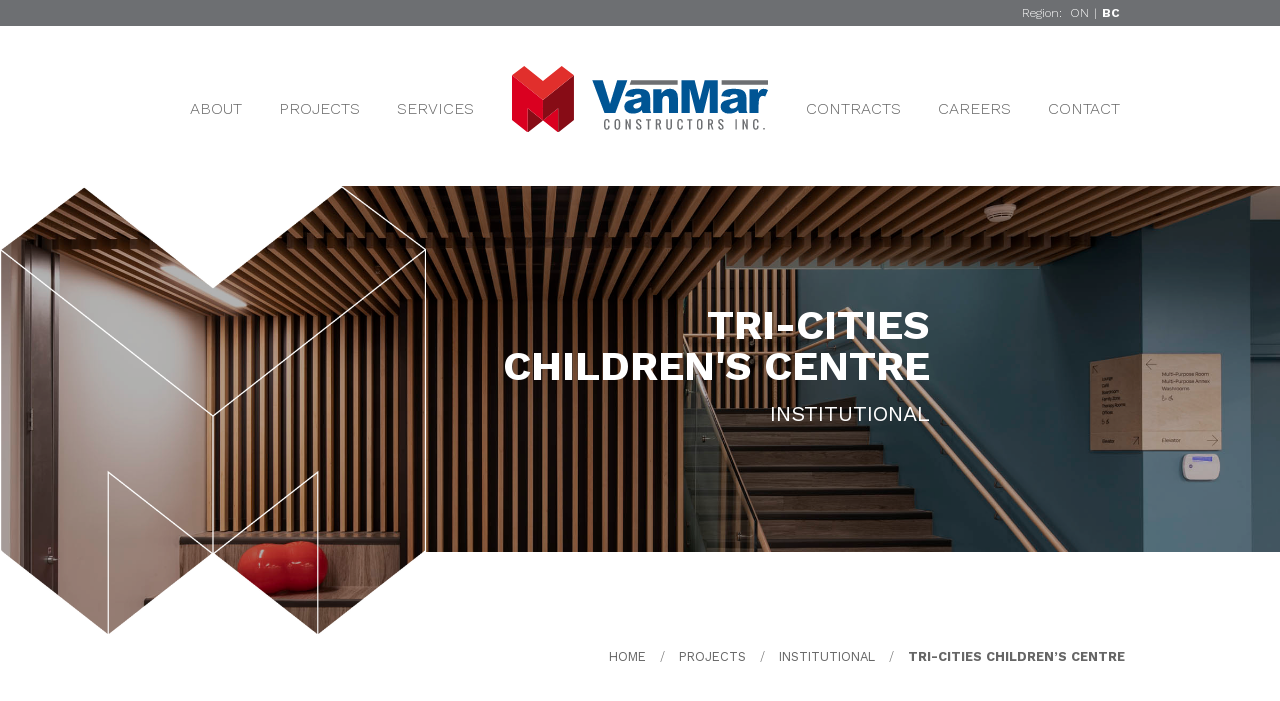

--- FILE ---
content_type: text/html; charset=UTF-8
request_url: https://bc.vanmarconstructors.com/projects/tri-cities-childrens-centre/
body_size: 7548
content:


<!DOCTYPE html>
<html>
	<head>
		<meta name="viewport" content="width=device-width, initial-scale=1">
		<title>Tri-Cities Children&#8217;s Centre &#8211; Vanmar Constructors Inc.</title>
		<meta name='robots' content='max-image-preview:large' />
<link rel='dns-prefetch' href='//fonts.googleapis.com' />
<link rel='dns-prefetch' href='//s.w.org' />
		<script type="text/javascript">
			window._wpemojiSettings = {"baseUrl":"https:\/\/s.w.org\/images\/core\/emoji\/13.1.0\/72x72\/","ext":".png","svgUrl":"https:\/\/s.w.org\/images\/core\/emoji\/13.1.0\/svg\/","svgExt":".svg","source":{"concatemoji":"https:\/\/bc.vanmarconstructors.com\/wp-includes\/js\/wp-emoji-release.min.js?ver=7f0a80a02ed7adc5fcbd0a8e98738d4f"}};
			!function(e,a,t){var n,r,o,i=a.createElement("canvas"),p=i.getContext&&i.getContext("2d");function s(e,t){var a=String.fromCharCode;p.clearRect(0,0,i.width,i.height),p.fillText(a.apply(this,e),0,0);e=i.toDataURL();return p.clearRect(0,0,i.width,i.height),p.fillText(a.apply(this,t),0,0),e===i.toDataURL()}function c(e){var t=a.createElement("script");t.src=e,t.defer=t.type="text/javascript",a.getElementsByTagName("head")[0].appendChild(t)}for(o=Array("flag","emoji"),t.supports={everything:!0,everythingExceptFlag:!0},r=0;r<o.length;r++)t.supports[o[r]]=function(e){if(!p||!p.fillText)return!1;switch(p.textBaseline="top",p.font="600 32px Arial",e){case"flag":return s([127987,65039,8205,9895,65039],[127987,65039,8203,9895,65039])?!1:!s([55356,56826,55356,56819],[55356,56826,8203,55356,56819])&&!s([55356,57332,56128,56423,56128,56418,56128,56421,56128,56430,56128,56423,56128,56447],[55356,57332,8203,56128,56423,8203,56128,56418,8203,56128,56421,8203,56128,56430,8203,56128,56423,8203,56128,56447]);case"emoji":return!s([10084,65039,8205,55357,56613],[10084,65039,8203,55357,56613])}return!1}(o[r]),t.supports.everything=t.supports.everything&&t.supports[o[r]],"flag"!==o[r]&&(t.supports.everythingExceptFlag=t.supports.everythingExceptFlag&&t.supports[o[r]]);t.supports.everythingExceptFlag=t.supports.everythingExceptFlag&&!t.supports.flag,t.DOMReady=!1,t.readyCallback=function(){t.DOMReady=!0},t.supports.everything||(n=function(){t.readyCallback()},a.addEventListener?(a.addEventListener("DOMContentLoaded",n,!1),e.addEventListener("load",n,!1)):(e.attachEvent("onload",n),a.attachEvent("onreadystatechange",function(){"complete"===a.readyState&&t.readyCallback()})),(n=t.source||{}).concatemoji?c(n.concatemoji):n.wpemoji&&n.twemoji&&(c(n.twemoji),c(n.wpemoji)))}(window,document,window._wpemojiSettings);
		</script>
		<style type="text/css">
img.wp-smiley,
img.emoji {
	display: inline !important;
	border: none !important;
	box-shadow: none !important;
	height: 1em !important;
	width: 1em !important;
	margin: 0 .07em !important;
	vertical-align: -0.1em !important;
	background: none !important;
	padding: 0 !important;
}
</style>
	<link rel='stylesheet' id='sb_instagram_styles-css'  href='https://bc.vanmarconstructors.com/wp-content/plugins/instagram-feed/css/sbi-styles.min.css?ver=2.9.3.1' type='text/css' media='all' />
<link rel='stylesheet' id='wp-block-library-css'  href='https://bc.vanmarconstructors.com/wp-includes/css/dist/block-library/style.min.css?ver=7f0a80a02ed7adc5fcbd0a8e98738d4f' type='text/css' media='all' />
<link rel='stylesheet' id='ctf_styles-css'  href='https://bc.vanmarconstructors.com/wp-content/plugins/custom-twitter-feeds/css/ctf-styles.min.css?ver=1.8.3' type='text/css' media='all' />
<link rel='stylesheet' id='lightbox-css'  href='https://bc.vanmarconstructors.com/wp-content/plugins/vanmar-functions/lightbox.js/css/lightbox.css?ver=1.0.0' type='text/css' media='all' />
<link rel='stylesheet' id='vanmar-google-fonts-css'  href='https://fonts.googleapis.com/css?family=Work+Sans%3A400%2C300%2C500%2C600%2C700&#038;ver=7f0a80a02ed7adc5fcbd0a8e98738d4f' type='text/css' media='all' />
<link rel='stylesheet' id='foundation-styles-css'  href='https://bc.vanmarconstructors.com/wp-content/themes/vanmar/css/foundation.min.css?ver=7f0a80a02ed7adc5fcbd0a8e98738d4f' type='text/css' media='all' />
<link rel='stylesheet' id='slick-styles-css'  href='https://bc.vanmarconstructors.com/wp-content/themes/vanmar/css/slick.css?ver=7f0a80a02ed7adc5fcbd0a8e98738d4f' type='text/css' media='all' />
<link rel='stylesheet' id='vanmar-styles-css'  href='https://bc.vanmarconstructors.com/wp-content/themes/vanmar/css/vanmar-styles.css?ver=1696947721' type='text/css' media='all' />
<script type='text/javascript' src='https://bc.vanmarconstructors.com/wp-includes/js/jquery/jquery.min.js?ver=3.6.0' id='jquery-core-js'></script>
<script type='text/javascript' src='https://bc.vanmarconstructors.com/wp-includes/js/jquery/jquery-migrate.min.js?ver=3.3.2' id='jquery-migrate-js'></script>
<script type='text/javascript' src='https://bc.vanmarconstructors.com/wp-content/plugins/svg-support/js/min/svgs-inline-min.js?ver=1.0.0' id='bodhi_svg_inline-js'></script>
<script type='text/javascript' id='bodhi_svg_inline-js-after'>
cssTarget="img.style-svg";ForceInlineSVGActive="false";
</script>
<link rel="https://api.w.org/" href="https://bc.vanmarconstructors.com/wp-json/" /><link rel="EditURI" type="application/rsd+xml" title="RSD" href="https://bc.vanmarconstructors.com/xmlrpc.php?rsd" />
<link rel="wlwmanifest" type="application/wlwmanifest+xml" href="https://bc.vanmarconstructors.com/wp-includes/wlwmanifest.xml" /> 

<link rel="canonical" href="https://bc.vanmarconstructors.com/projects/tri-cities-childrens-centre/" />
<link rel='shortlink' href='https://bc.vanmarconstructors.com/?p=4349' />
<link rel="alternate" type="application/json+oembed" href="https://bc.vanmarconstructors.com/wp-json/oembed/1.0/embed?url=https%3A%2F%2Fbc.vanmarconstructors.com%2Fprojects%2Ftri-cities-childrens-centre%2F" />
<link rel="alternate" type="text/xml+oembed" href="https://bc.vanmarconstructors.com/wp-json/oembed/1.0/embed?url=https%3A%2F%2Fbc.vanmarconstructors.com%2Fprojects%2Ftri-cities-childrens-centre%2F&#038;format=xml" />
<script type="text/javascript">
(function(url){
	if(/(?:Chrome\/26\.0\.1410\.63 Safari\/537\.31|WordfenceTestMonBot)/.test(navigator.userAgent)){ return; }
	var addEvent = function(evt, handler) {
		if (window.addEventListener) {
			document.addEventListener(evt, handler, false);
		} else if (window.attachEvent) {
			document.attachEvent('on' + evt, handler);
		}
	};
	var removeEvent = function(evt, handler) {
		if (window.removeEventListener) {
			document.removeEventListener(evt, handler, false);
		} else if (window.detachEvent) {
			document.detachEvent('on' + evt, handler);
		}
	};
	var evts = 'contextmenu dblclick drag dragend dragenter dragleave dragover dragstart drop keydown keypress keyup mousedown mousemove mouseout mouseover mouseup mousewheel scroll'.split(' ');
	var logHuman = function() {
		if (window.wfLogHumanRan) { return; }
		window.wfLogHumanRan = true;
		var wfscr = document.createElement('script');
		wfscr.type = 'text/javascript';
		wfscr.async = true;
		wfscr.src = url + '&r=' + Math.random();
		(document.getElementsByTagName('head')[0]||document.getElementsByTagName('body')[0]).appendChild(wfscr);
		for (var i = 0; i < evts.length; i++) {
			removeEvent(evts[i], logHuman);
		}
	};
	for (var i = 0; i < evts.length; i++) {
		addEvent(evts[i], logHuman);
	}
})('//bc.vanmarconstructors.com/?wordfence_lh=1&hid=F3EC3B9CEC01CAD419C1B15BEBB11274');
</script><!-- Facebook Pixel Code -->
<script>
  !function(f,b,e,v,n,t,s)
  {if(f.fbq)return;n=f.fbq=function(){n.callMethod?
  n.callMethod.apply(n,arguments):n.queue.push(arguments)};
  if(!f._fbq)f._fbq=n;n.push=n;n.loaded=!0;n.version='2.0';
  n.queue=[];t=b.createElement(e);t.async=!0;
  t.src=v;s=b.getElementsByTagName(e)[0];
  s.parentNode.insertBefore(t,s)}(window, document,'script',
  'https://connect.facebook.net/en_US/fbevents.js');
  fbq('init', '258874525707049');
  fbq('track', 'PageView');
</script>
<noscript><img height="1" width="1" style="display:none"
  src="https://www.facebook.com/tr?id=258874525707049&ev=PageView&noscript=1"
/></noscript>
<!-- End Facebook Pixel Code -->

<meta name="facebook-domain-verification" content="navl6vaba5nb5hfea5gurc2dauovf9" />		<link rel="apple-touch-icon" sizes="57x57" href="https://bc.vanmarconstructors.com/wp-content/themes/vanmar/images/favicons/apple-icon-57x57.png">
		<link rel="apple-touch-icon" sizes="60x60" href="https://bc.vanmarconstructors.com/wp-content/themes/vanmar/images/favicons/apple-icon-60x60.png">
		<link rel="apple-touch-icon" sizes="72x72" href="https://bc.vanmarconstructors.com/wp-content/themes/vanmar/images/favicons/apple-icon-72x72.png">
		<link rel="apple-touch-icon" sizes="76x76" href="https://bc.vanmarconstructors.com/wp-content/themes/vanmar/images/favicons/apple-icon-76x76.png">
		<link rel="apple-touch-icon" sizes="114x114" href="https://bc.vanmarconstructors.com/wp-content/themes/vanmar/images/favicons/apple-icon-114x114.png">
		<link rel="apple-touch-icon" sizes="120x120" href="https://bc.vanmarconstructors.com/wp-content/themes/vanmar/images/favicons/apple-icon-120x120.png">
		<link rel="apple-touch-icon" sizes="144x144" href="https://bc.vanmarconstructors.com/wp-content/themes/vanmar/images/favicons/apple-icon-144x144.png">
		<link rel="apple-touch-icon" sizes="152x152" href="https://bc.vanmarconstructors.com/wp-content/themes/vanmar/images/favicons/apple-icon-152x152.png">
		<link rel="apple-touch-icon" sizes="180x180" href="https://bc.vanmarconstructors.com/wp-content/themes/vanmar/images/favicons/apple-icon-180x180.png">
		<link rel="icon" type="image/png" sizes="192x192"  href="https://bc.vanmarconstructors.com/wp-content/themes/vanmar/images/favicons/android-icon-192x192.png">
		<link rel="icon" type="image/png" sizes="32x32" href="https://bc.vanmarconstructors.com/wp-content/themes/vanmar/images/favicons/favicon-32x32.png">
		<link rel="icon" type="image/png" sizes="96x96" href="https://bc.vanmarconstructors.com/wp-content/themes/vanmar/images/favicons/favicon-96x96.png">
		<link rel="icon" type="image/png" sizes="16x16" href="https://bc.vanmarconstructors.com/wp-content/themes/vanmar/images/favicons/favicon-16x16.png">
		<link rel="manifest" href="https://bc.vanmarconstructors.com/wp-content/themes/vanmar/images/favicons/manifest.json">
		<meta name="msapplication-TileColor" content="#ffffff">
		<meta name="msapplication-TileImage" content="https://bc.vanmarconstructors.com/wp-content/themes/vanmar/images/favicons/ms-icon-144x144.png">
		<meta name="theme-color" content="#ffffff">
			<meta name="twitter:card" content="summary" />
								<meta name="twitter:image" content="https://bc.vanmarconstructors.com/wp-content/uploads/2022/07/Tri-Cities-Ground-Floor-Entrance-and-Seating-Area.jpg" />
								<meta name="twitter:title" content="Tri-Cities Children&#8217;s Centre: VanMar Constructors Inc. (BC)" />	<meta property="og:type" content="article" />
								<meta property="og:url" content="https://bc.vanmarconstructors.com/projects/tri-cities-childrens-centre/" />
								<meta property="og:title" content="Tri-Cities Children&#8217;s Centre: VanMar Constructors Inc. (BC)" />
								<meta property="og:image" content="https://bc.vanmarconstructors.com/wp-content/uploads/2022/07/Tri-Cities-Ground-Floor-Entrance-and-Seating-Area.jpg" />		<script>
		  (function(i,s,o,g,r,a,m){i['GoogleAnalyticsObject']=r;i[r]=i[r]||function(){
		  (i[r].q=i[r].q||[]).push(arguments)},i[r].l=1*new Date();a=s.createElement(o),
		  m=s.getElementsByTagName(o)[0];a.async=1;a.src=g;m.parentNode.insertBefore(a,m)
		  })(window,document,'script','https://www.google-analytics.com/analytics.js','ga');

		  ga('create', 'UA-66337561-12', 'auto');
		  ga('send', 'pageview');

		</script>
	</head>

	<body data-rsssl=1 class="projects-template-default single single-projects postid-4349">

		<div id="site-container" class="site-container">
						<div class="region-select">
				<div class="page-width">
					<div class="region-select-inner">
						<span class="region-select-label">Region:</span>
						<ul class="region-select-list">
							<li class="region-select-item">
								<a href="https://on.vanmarconstructors.com" class="region-select-link">ON</a>
							</li>
							<li class="region-select-divider">|</li>
							<li>
								<a href="https://bc.vanmarconstructors.com/" class="region-select-link selected">BC</a>
							</li>
						</ul>
					</div>
				</div>



			</div>
			<header id="header" class="header show-split-menu">
				<div class="page-width">
					<div class="header__inner">
						<a class="header-home-link" href="https://bc.vanmarconstructors.com">
							<img class="header-logo" src="https://bc.vanmarconstructors.com/wp-content/themes/vanmar/images/vanmar-logo.svg" />
						</a>

						<nav id="nav-split" class="nav-split" style="display: none;">
							<div class="nav-split-left"><ul id="menu-header-left-side" class="menu"><li id="menu-item-2531" class="menu-item menu-item-type-custom menu-item-object-custom menu-item-has-children menu-item-2531"><a href="#">About</a>
<ul class="sub-menu">
	<li id="menu-item-2532" class="menu-item menu-item-type-post_type menu-item-object-page menu-item-2532"><a href="https://bc.vanmarconstructors.com/about-vanmar/">About VanMar</a></li>
	<li id="menu-item-2533" class="menu-item menu-item-type-post_type_archive menu-item-object-team menu-item-2533"><a href="https://bc.vanmarconstructors.com/team/">Our Team</a></li>
	<li id="menu-item-4146" class="menu-item menu-item-type-post_type menu-item-object-page menu-item-4146"><a href="https://bc.vanmarconstructors.com/standards/">Our Standards</a></li>
	<li id="menu-item-2926" class="menu-item menu-item-type-post_type menu-item-object-page menu-item-2926"><a href="https://bc.vanmarconstructors.com/news-updates/">News Updates</a></li>
</ul>
</li>
<li id="menu-item-2536" class="menu-item menu-item-type-custom menu-item-object-custom menu-item-has-children menu-item-2536"><a href="#">Projects</a>
<ul class="sub-menu">
	<li id="menu-item-4147" class="menu-item menu-item-type-post_type_archive menu-item-object-projects menu-item-4147"><a href="https://bc.vanmarconstructors.com/projects/">All Projects</a></li>
	<li id="menu-item-3186" class="menu-item menu-item-type-post_type menu-item-object-page menu-item-3186"><a href="https://bc.vanmarconstructors.com/current-projects/">Current Projects</a></li>
	<li id="menu-item-2537" class="menu-item menu-item-type-post_type menu-item-object-page menu-item-2537"><a href="https://bc.vanmarconstructors.com/recent-projects/">Recent Projects</a></li>
	<li id="menu-item-4181" class="menu-item menu-item-type-taxonomy menu-item-object-project_types menu-item-4181"><a href="https://bc.vanmarconstructors.com/projects/types/market-housing/">Market Housing</a></li>
	<li id="menu-item-4182" class="menu-item menu-item-type-taxonomy menu-item-object-project_types menu-item-4182"><a href="https://bc.vanmarconstructors.com/projects/types/non-market-housing/">Non-Market Housing</a></li>
	<li id="menu-item-4183" class="menu-item menu-item-type-taxonomy menu-item-object-project_types menu-item-4183"><a href="https://bc.vanmarconstructors.com/projects/types/healthcare/">Healthcare</a></li>
	<li id="menu-item-4184" class="menu-item menu-item-type-taxonomy menu-item-object-project_types current-projects-ancestor current-menu-parent current-projects-parent menu-item-4184"><a href="https://bc.vanmarconstructors.com/projects/types/institutional/">Institutional</a></li>
	<li id="menu-item-4185" class="menu-item menu-item-type-taxonomy menu-item-object-project_types menu-item-4185"><a href="https://bc.vanmarconstructors.com/projects/types/student-residences/">Student Residences</a></li>
	<li id="menu-item-4186" class="menu-item menu-item-type-taxonomy menu-item-object-project_types menu-item-4186"><a href="https://bc.vanmarconstructors.com/projects/types/mixed-use/">Mixed Use</a></li>
	<li id="menu-item-4188" class="menu-item menu-item-type-taxonomy menu-item-object-project_types menu-item-4188"><a href="https://bc.vanmarconstructors.com/projects/types/renovation/">Renovation</a></li>
</ul>
</li>
<li id="menu-item-2545" class="menu-item menu-item-type-custom menu-item-object-custom menu-item-has-children menu-item-2545"><a href="#">Services</a>
<ul class="sub-menu">
	<li id="menu-item-2546" class="menu-item menu-item-type-post_type menu-item-object-page menu-item-2546"><a href="https://bc.vanmarconstructors.com/pre-construction-services/">Pre-Construction</a></li>
	<li id="menu-item-2547" class="menu-item menu-item-type-post_type menu-item-object-page menu-item-2547"><a href="https://bc.vanmarconstructors.com/construction-services/">Construction</a></li>
	<li id="menu-item-2549" class="menu-item menu-item-type-post_type menu-item-object-page menu-item-2549"><a href="https://bc.vanmarconstructors.com/sustainability-services/">Sustainability &amp; Energy Efficiency</a></li>
	<li id="menu-item-4149" class="menu-item menu-item-type-custom menu-item-object-custom menu-item-4149"><a target="_blank" rel="noopener" href="https://vanmardevelopments.com/">Development</a></li>
</ul>
</li>
</ul></div><div class="nav-split-right"><ul id="menu-header-right-side" class="menu"><li id="menu-item-2550" class="menu-item menu-item-type-custom menu-item-object-custom menu-item-has-children menu-item-2550"><a href="#">Contracts</a>
<ul class="sub-menu">
	<li id="menu-item-2551" class="menu-item menu-item-type-post_type menu-item-object-page menu-item-2551"><a href="https://bc.vanmarconstructors.com/construction-management-at-risk/">Construction Management at Risk</a></li>
	<li id="menu-item-2552" class="menu-item menu-item-type-post_type menu-item-object-page menu-item-2552"><a href="https://bc.vanmarconstructors.com/construction-management/">Construction Management</a></li>
	<li id="menu-item-2553" class="menu-item menu-item-type-post_type menu-item-object-page menu-item-2553"><a href="https://bc.vanmarconstructors.com/design-build/">Design-Build</a></li>
</ul>
</li>
<li id="menu-item-3988" class="menu-item menu-item-type-post_type menu-item-object-page menu-item-3988"><a href="https://bc.vanmarconstructors.com/careers/">Careers</a></li>
<li id="menu-item-2554" class="menu-item menu-item-type-post_type menu-item-object-page menu-item-2554"><a href="https://bc.vanmarconstructors.com/contact-us/">Contact</a></li>
</ul></div>						</nav>
						<a href="#" id="nav-trigger-mobile" class="nav-trigger close">
							<span class="nav-icon-open"></span>
							<span class="nav-icon-close"></span>
						</a>
					</div>
				</div>
			</header>


<div id="main" class="main main-single-project">

	
<div class="txt-invert hero" style="background-image: url('https://bc.vanmarconstructors.com/wp-content/uploads/2022/07/Tri-Cities-Ground-Floor-Entrance-and-Seating-Area.jpg');">
	<div class="hero-screen"></div>
	<img class="hero-mask hide-small-and-down" src="https://bc.vanmarconstructors.com/wp-content/themes/vanmar/images/vanmar-logotype-linear-mask.png" />
	<img class="hero-mask-mobile hide-medium-and-up" src="https://bc.vanmarconstructors.com/wp-content/themes/vanmar/images/vanmar-logotype-linear-no-white.png" />
</div>
<div class="container">
	<div class="row">
		<div class="small-12 columns">
			<div class="hero-copy">
				<h1 class="primary-h1 page-title">Tri-Cities Children's Centre<br /><span class="hero-subtitle">Institutional</span></h1>			</div>
		</div>
	</div>
</div>
<div class="container breadcrumbs-container hide-small-and-down">
	<div class="row">
		<div class="small-12 columns">
				<ul id="breadcrumbs" class="breadcrumbs">
    			<li><a class="bread-link bread-home" href="https://bc.vanmarconstructors.com">Home</a></li>
				<li> / </li>	<li><a href="https://bc.vanmarconstructors.com/projects/">Projects</a></li>
	            	<li> / </li>	<li><a href="https://bc.vanmarconstructors.com/projects/types/institutional/">Institutional</a></li>
            		<li> / </li>
            		<li><strong>Tri-Cities Children&#8217;s Centre</strong></li>	</ul>		</div>
	</div>
</div>

	<div class="page-width">
		<div class="article section section-project-info">
			<div class="row">
				<div class="small-12 columns">
					<h2 class="primary-h2 hide-small-and-down">Project Information</h2>
				</div>
				<div class="small-12 large-6 columns"><p class="project-data"><span class="data-label line-break">Location: </span>2318 Saint Johns St., Port Moody, BC</p><p class="project-data"><span class="data-label">Start: </span>March 1, 2021</p><p class="project-data"><span class="data-label">Completion: </span>March 30, 2022</p><p class="project-data"><span class="data-label">Budget: </span>$3,200,000</p>	<span class="data-label">Principles Involved:</span>
								<ul>	<li>
										<span class="role">Owner: </span>
										<span class="affiliation">Kinsight Community Society </span>
									</li>	<li>
										<span class="role">General Contractor : </span>
										<span class="affiliation">VanMar Constructors 1081 Inc. </span>
									</li>	<li>
										<span class="role">Architect: </span>
										<span class="affiliation">HCMA Architecture & Design</span>
									</li></ul>	<p class="project-data">
									<span class="data-label line-break">Contact: </span>
									<span class="line-break contact-name">Scott Hughes</span>
									<span class="line-break contact-company">Capacity Build</span>
									<span class="line-break contact-address">AB</span>
									<span class="line-break contact-other"><span class="contact-point">Phone: 604-787-1729</span></span>
								</p></div><div class="small-12 large-6 columns">	<div class="project-description">
									<span class="data-label">Description of Project:</span>
									<p>A tenant improvement within The Springs Project, completed by VanMar. This space was turned into a child development hub for families with children with disabilities. The facility includes offices, multi-purpose rooms, treatment rooms and a community room with kitchen. Features a washroom built to the Changing Places Washroom Standard, a new level of accessibility in Canada.</p>

								</div>	<div class="project-team">
									<span class="data-label">Team Members</span>
									<ul>		<li>Brenden Dueck (VanMar)</li>		<li>Daniel Bjornson (VanMar)</li>		<li>Aaron Vautour (VanMar)</li>		<li>Jeff Marin (VanMar)</li>		<li>Cody Voorhorst (VanMar)</li>		<li>Mike Denbok (VanMar)</li>		<li>Scott Hughes (Capacity Build)</li>		<li>Ian McLean (HCMA Architecture and Design)</li>		</ul>
								</div></div>			</div>
		</div>

		
				<hr class="m-divider" />


		<div class="article section section-project-gallery">
			<div class="row project-gallery">
				<div class="small-12 columns">
					<h2 class="primary-h2">Project Gallery</h2>
				</div>
					<div class="small-12 medium-6 large-3 columns ">
										<a href="https://bc.vanmarconstructors.com/wp-content/uploads/2022/07/Tri-Cities-2nd-Floor-Reception-Area.jpg" class="gallery-image" style="background-image: url(https://bc.vanmarconstructors.com/wp-content/uploads/2022/07/Tri-Cities-2nd-Floor-Reception-Area-768x512.jpg);" data-lightbox="project-images">
											<div class="image-overlay hide-small-and-down"></div>
										</a>
									</div>	<div class="small-12 medium-6 large-3 columns ">
										<a href="https://bc.vanmarconstructors.com/wp-content/uploads/2022/07/Tri-Cities-Accessible-Bathroom.jpg" class="gallery-image" style="background-image: url(https://bc.vanmarconstructors.com/wp-content/uploads/2022/07/Tri-Cities-Accessible-Bathroom-768x512.jpg);" data-lightbox="project-images">
											<div class="image-overlay hide-small-and-down"></div>
										</a>
									</div>	<div class="small-12 medium-6 large-3 columns ">
										<a href="https://bc.vanmarconstructors.com/wp-content/uploads/2022/07/Tri-Cities-Activitiy-Room-2.jpg" class="gallery-image" style="background-image: url(https://bc.vanmarconstructors.com/wp-content/uploads/2022/07/Tri-Cities-Activitiy-Room-2-768x512.jpg);" data-lightbox="project-images">
											<div class="image-overlay hide-small-and-down"></div>
										</a>
									</div>	<div class="small-12 medium-6 large-3 columns ">
										<a href="https://bc.vanmarconstructors.com/wp-content/uploads/2022/07/Tri-Cities-Activity-Room-1.jpg" class="gallery-image" style="background-image: url(https://bc.vanmarconstructors.com/wp-content/uploads/2022/07/Tri-Cities-Activity-Room-1-768x516.jpg);" data-lightbox="project-images">
											<div class="image-overlay hide-small-and-down"></div>
										</a>
									</div>	<div class="small-12 medium-6 large-3 columns ">
										<a href="https://bc.vanmarconstructors.com/wp-content/uploads/2022/07/Tri-Cities-Boardroom.jpg" class="gallery-image" style="background-image: url(https://bc.vanmarconstructors.com/wp-content/uploads/2022/07/Tri-Cities-Boardroom-768x1098.jpg);" data-lightbox="project-images">
											<div class="image-overlay hide-small-and-down"></div>
										</a>
									</div>	<div class="small-12 medium-6 large-3 columns ">
										<a href="https://bc.vanmarconstructors.com/wp-content/uploads/2022/07/Tri-Cities-Cafe-Orange.jpg" class="gallery-image" style="background-image: url(https://bc.vanmarconstructors.com/wp-content/uploads/2022/07/Tri-Cities-Cafe-Orange-768x512.jpg);" data-lightbox="project-images">
											<div class="image-overlay hide-small-and-down"></div>
										</a>
									</div>	<div class="small-12 medium-6 large-3 columns ">
										<a href="https://bc.vanmarconstructors.com/wp-content/uploads/2022/07/Tri-Cities-Corner-detail.jpg" class="gallery-image" style="background-image: url(https://bc.vanmarconstructors.com/wp-content/uploads/2022/07/Tri-Cities-Corner-detail-768x1123.jpg);" data-lightbox="project-images">
											<div class="image-overlay hide-small-and-down"></div>
										</a>
									</div>	<div class="small-12 medium-6 large-3 columns ">
										<a href="https://bc.vanmarconstructors.com/wp-content/uploads/2022/07/Tri-Cities-Corner-Office.jpg" class="gallery-image" style="background-image: url(https://bc.vanmarconstructors.com/wp-content/uploads/2022/07/Tri-Cities-Corner-Office-768x1152.jpg);" data-lightbox="project-images">
											<div class="image-overlay hide-small-and-down"></div>
										</a>
									</div>	<div class="small-12 medium-6 large-3 columns ">
										<a href="https://bc.vanmarconstructors.com/wp-content/uploads/2022/07/Tri-Cities-Corridor.jpg" class="gallery-image" style="background-image: url(https://bc.vanmarconstructors.com/wp-content/uploads/2022/07/Tri-Cities-Corridor-768x1122.jpg);" data-lightbox="project-images">
											<div class="image-overlay hide-small-and-down"></div>
										</a>
									</div>	<div class="small-12 medium-6 large-3 columns ">
										<a href="https://bc.vanmarconstructors.com/wp-content/uploads/2022/07/Tri-Cities-Entrance-Area-Cafe.jpg" class="gallery-image" style="background-image: url(https://bc.vanmarconstructors.com/wp-content/uploads/2022/07/Tri-Cities-Entrance-Area-Cafe-768x512.jpg);" data-lightbox="project-images">
											<div class="image-overlay hide-small-and-down"></div>
										</a>
									</div>	<div class="small-12 medium-6 large-3 columns ">
										<a href="https://bc.vanmarconstructors.com/wp-content/uploads/2022/07/Tri-Cities-Entrance-Area.jpg" class="gallery-image" style="background-image: url(https://bc.vanmarconstructors.com/wp-content/uploads/2022/07/Tri-Cities-Entrance-Area-768x512.jpg);" data-lightbox="project-images">
											<div class="image-overlay hide-small-and-down"></div>
										</a>
									</div>	<div class="small-12 medium-6 large-3 columns ">
										<a href="https://bc.vanmarconstructors.com/wp-content/uploads/2022/07/Tri-Cities-Ground-Floor-Entrance-and-Seating-Area.jpg" class="gallery-image" style="background-image: url(https://bc.vanmarconstructors.com/wp-content/uploads/2022/07/Tri-Cities-Ground-Floor-Entrance-and-Seating-Area-768x512.jpg);" data-lightbox="project-images">
											<div class="image-overlay hide-small-and-down"></div>
										</a>
									</div>	<div class="small-12 medium-6 large-3 columns ">
										<a href="https://bc.vanmarconstructors.com/wp-content/uploads/2022/07/Tri-Cities-Lounge.jpg" class="gallery-image" style="background-image: url(https://bc.vanmarconstructors.com/wp-content/uploads/2022/07/Tri-Cities-Lounge-768x512.jpg);" data-lightbox="project-images">
											<div class="image-overlay hide-small-and-down"></div>
										</a>
									</div>	<div class="small-12 medium-6 large-3 columns ">
										<a href="https://bc.vanmarconstructors.com/wp-content/uploads/2022/07/Tri-Cities-Offices-Bathroom.jpg" class="gallery-image" style="background-image: url(https://bc.vanmarconstructors.com/wp-content/uploads/2022/07/Tri-Cities-Offices-Bathroom-768x512.jpg);" data-lightbox="project-images">
											<div class="image-overlay hide-small-and-down"></div>
										</a>
									</div>	<div class="small-12 medium-6 large-3 columns ">
										<a href="https://bc.vanmarconstructors.com/wp-content/uploads/2022/07/Tri-Cities-Offices-Lounge-and-Cafe.jpg" class="gallery-image" style="background-image: url(https://bc.vanmarconstructors.com/wp-content/uploads/2022/07/Tri-Cities-Offices-Lounge-and-Cafe-768x512.jpg);" data-lightbox="project-images">
											<div class="image-overlay hide-small-and-down"></div>
										</a>
									</div>	<div class="small-12 medium-6 large-3 columns ">
										<a href="https://bc.vanmarconstructors.com/wp-content/uploads/2022/07/Tri-Cities-Offices.jpg" class="gallery-image" style="background-image: url(https://bc.vanmarconstructors.com/wp-content/uploads/2022/07/Tri-Cities-Offices-768x512.jpg);" data-lightbox="project-images">
											<div class="image-overlay hide-small-and-down"></div>
										</a>
									</div>	<div class="small-12 medium-6 large-3 columns ">
										<a href="https://bc.vanmarconstructors.com/wp-content/uploads/2022/07/Tri-Cities-Private-Room.jpg" class="gallery-image" style="background-image: url(https://bc.vanmarconstructors.com/wp-content/uploads/2022/07/Tri-Cities-Private-Room-768x1143.jpg);" data-lightbox="project-images">
											<div class="image-overlay hide-small-and-down"></div>
										</a>
									</div>	<div class="small-12 medium-6 large-3 columns ">
										<a href="https://bc.vanmarconstructors.com/wp-content/uploads/2022/07/Tri-Cities-Rest-Areas.jpg" class="gallery-image" style="background-image: url(https://bc.vanmarconstructors.com/wp-content/uploads/2022/07/Tri-Cities-Rest-Areas-768x512.jpg);" data-lightbox="project-images">
											<div class="image-overlay hide-small-and-down"></div>
										</a>
									</div>	<div class="small-12 medium-6 large-3 columns ">
										<a href="https://bc.vanmarconstructors.com/wp-content/uploads/2022/07/Tri-Cities-Stairway-top-detail.jpg" class="gallery-image" style="background-image: url(https://bc.vanmarconstructors.com/wp-content/uploads/2022/07/Tri-Cities-Stairway-top-detail-768x512.jpg);" data-lightbox="project-images">
											<div class="image-overlay hide-small-and-down"></div>
										</a>
									</div>	<div class="small-12 medium-6 large-3 columns end">
										<a href="https://bc.vanmarconstructors.com/wp-content/uploads/2022/07/Tri-Cities-Stairway.jpg" class="gallery-image" style="background-image: url(https://bc.vanmarconstructors.com/wp-content/uploads/2022/07/Tri-Cities-Stairway-768x1152.jpg);" data-lightbox="project-images">
											<div class="image-overlay hide-small-and-down"></div>
										</a>
									</div>			</div>
		</div>
	
	</div>
</div>



 
			<footer id="footer" class="footer">
				<div class="container">
					<div class="footer__row">
						<div class="footer__logo-wrapper">
							<a class="footer-home-link" href="https://bc.vanmarconstructors.com">
								<img class="footer-logo" src="https://bc.vanmarconstructors.com/wp-content/themes/vanmar/images/vanmar-logo.svg" />
							</a>

							<ul class="footer__social">
																	<li class="footer__social-item">
										<a href="https://www.linkedin.com/company/vanmar-constructors-bc-inc/" class="footer__social-link" target="_blank">
											<img src="https://bc.vanmarconstructors.com/wp-content/themes/vanmar/images/social-updates/icons/ui_icon_social_linkedin.svg" alt="LinkedIn" class="style-svg footer__social-icon">
										</a>
									</li>
																									<li class="footer__social-item">
										<a href="https://www.instagram.com/vanmar_constructors_bc/" class="footer__social-link" target="_blank">
											<img src="https://bc.vanmarconstructors.com/wp-content/themes/vanmar/images/social-updates/icons/ui_icon_social_instagram.svg" alt="Instagram" class="style-svg footer__social-icon">
										</a>
									</li>
																									<li class="footer__social-item">
										<a href="https://twitter.com/VanMarInc" class="footer__social-link" target="_blank">
											<img src="https://bc.vanmarconstructors.com/wp-content/themes/vanmar/images/social-updates/icons/ui_icon_social_twitter.svg" alt="Twitter" class="style-svg footer__social-icon">
										</a>
									</li>
																
							</ul>
						</div>


						<div class="footer-nav-wrapper hide-medium-and-down">
							<div class="nav-footer"><ul id="menu-footer-menu" class="menu"><li id="menu-item-2579" class="menu-item menu-item-type-custom menu-item-object-custom menu-item-has-children menu-item-2579"><a href="#">About</a>
<ul class="sub-menu">
	<li id="menu-item-2584" class="menu-item menu-item-type-post_type menu-item-object-page menu-item-2584"><a href="https://bc.vanmarconstructors.com/about-vanmar/">About VanMar</a></li>
	<li id="menu-item-2585" class="menu-item menu-item-type-post_type_archive menu-item-object-team menu-item-2585"><a href="https://bc.vanmarconstructors.com/team/">Our Team</a></li>
	<li id="menu-item-4141" class="menu-item menu-item-type-post_type menu-item-object-page menu-item-4141"><a href="https://bc.vanmarconstructors.com/standards/">Our Standards</a></li>
	<li id="menu-item-2924" class="menu-item menu-item-type-post_type menu-item-object-page menu-item-2924"><a href="https://bc.vanmarconstructors.com/news-updates/">News Updates</a></li>
</ul>
</li>
<li id="menu-item-2580" class="menu-item menu-item-type-custom menu-item-object-custom menu-item-has-children menu-item-2580"><a href="#">Projects</a>
<ul class="sub-menu">
	<li id="menu-item-4139" class="menu-item menu-item-type-post_type_archive menu-item-object-projects menu-item-4139"><a href="https://bc.vanmarconstructors.com/projects/">All Projects</a></li>
	<li id="menu-item-3185" class="menu-item menu-item-type-post_type menu-item-object-page menu-item-3185"><a href="https://bc.vanmarconstructors.com/current-projects/">Current Projects</a></li>
	<li id="menu-item-2588" class="menu-item menu-item-type-post_type menu-item-object-page menu-item-2588"><a href="https://bc.vanmarconstructors.com/recent-projects/">Recent Projects</a></li>
	<li id="menu-item-4173" class="menu-item menu-item-type-taxonomy menu-item-object-project_types menu-item-4173"><a href="https://bc.vanmarconstructors.com/projects/types/market-housing/">Market Housing</a></li>
	<li id="menu-item-4174" class="menu-item menu-item-type-taxonomy menu-item-object-project_types menu-item-4174"><a href="https://bc.vanmarconstructors.com/projects/types/non-market-housing/">Non-Market Housing</a></li>
	<li id="menu-item-4175" class="menu-item menu-item-type-taxonomy menu-item-object-project_types menu-item-4175"><a href="https://bc.vanmarconstructors.com/projects/types/healthcare/">Healthcare</a></li>
	<li id="menu-item-4176" class="menu-item menu-item-type-taxonomy menu-item-object-project_types current-projects-ancestor current-menu-parent current-projects-parent menu-item-4176"><a href="https://bc.vanmarconstructors.com/projects/types/institutional/">Institutional</a></li>
	<li id="menu-item-4177" class="menu-item menu-item-type-taxonomy menu-item-object-project_types menu-item-4177"><a href="https://bc.vanmarconstructors.com/projects/types/student-residences/">Student Residences</a></li>
	<li id="menu-item-4178" class="menu-item menu-item-type-taxonomy menu-item-object-project_types menu-item-4178"><a href="https://bc.vanmarconstructors.com/projects/types/mixed-use/">Mixed Use</a></li>
	<li id="menu-item-4179" class="menu-item menu-item-type-taxonomy menu-item-object-project_types menu-item-4179"><a href="https://bc.vanmarconstructors.com/projects/types/renovation/">Renovation</a></li>
</ul>
</li>
<li id="menu-item-2581" class="menu-item menu-item-type-custom menu-item-object-custom menu-item-has-children menu-item-2581"><a href="#">Services</a>
<ul class="sub-menu">
	<li id="menu-item-2598" class="menu-item menu-item-type-post_type menu-item-object-page menu-item-2598"><a href="https://bc.vanmarconstructors.com/pre-construction-services/">Pre-Construction</a></li>
	<li id="menu-item-2597" class="menu-item menu-item-type-post_type menu-item-object-page menu-item-2597"><a href="https://bc.vanmarconstructors.com/construction-services/">Construction</a></li>
	<li id="menu-item-2599" class="menu-item menu-item-type-post_type menu-item-object-page menu-item-2599"><a href="https://bc.vanmarconstructors.com/sustainability-services/">Sustainability &amp; Energy Efficiency</a></li>
	<li id="menu-item-4142" class="menu-item menu-item-type-custom menu-item-object-custom menu-item-4142"><a target="_blank" rel="noopener" href="https://vanmardevelopments.com/">Development</a></li>
</ul>
</li>
<li id="menu-item-2582" class="menu-item menu-item-type-custom menu-item-object-custom menu-item-has-children menu-item-2582"><a href="#">Contracts</a>
<ul class="sub-menu">
	<li id="menu-item-2601" class="menu-item menu-item-type-post_type menu-item-object-page menu-item-2601"><a href="https://bc.vanmarconstructors.com/construction-management-at-risk/">Construction Management at Risk</a></li>
	<li id="menu-item-2600" class="menu-item menu-item-type-post_type menu-item-object-page menu-item-2600"><a href="https://bc.vanmarconstructors.com/construction-management/">Construction Management</a></li>
	<li id="menu-item-2602" class="menu-item menu-item-type-post_type menu-item-object-page menu-item-2602"><a href="https://bc.vanmarconstructors.com/design-build/">Design-Build</a></li>
</ul>
</li>
<li id="menu-item-4235" class="footer-nav__heading menu-item menu-item-type-post_type menu-item-object-page menu-item-has-children menu-item-4235"><a href="https://bc.vanmarconstructors.com/careers/">Careers</a>
<ul class="sub-menu">
	<li id="menu-item-4233" class="footer-nav__heading menu-item menu-item-type-post_type menu-item-object-page menu-item-4233"><a href="https://bc.vanmarconstructors.com/contact-us/">Contact</a></li>
</ul>
</li>
</ul></div>						</div>

					
					<div class="footer-address hide-large-and-up">
						
							
								<div class="footer-contact">
		    							<ul>
			    							<li class="text-bold">VanMar Constructors Inc. (BC)</li>
			    							<li>Unit 101B – 30701 Simpson Road</li>
			    							<li>Abbotsford, BC, V2T 6Y7</li>
			    							<li>Phone: 604-882-0700<br />Fax: 604-882-0770<br /></li>

			    						</ul>
			    					</div>								
							
								
												</div>

								</div>
					<p class="copyright">Copyright &copy; 2026 VanMar Constructors Inc. <a href="https://bc.vanmarconstructors.com/wp-content/uploads/2021/09/terms-of-service.pdf" target="_blank">Terms of Service</a> | <a href="https://bc.vanmarconstructors.com/wp-content/uploads/2021/09/privacy-policy.pdf" target="_blank">Privacy Policy</a></p>
				</div>
			</footer>

			<nav id="nav-mobile" class="nav-mobile close" style="display: none;">
				<div class="menu-mobile-menu-container"><ul id="menu-mobile-menu" class="menu"><li id="menu-item-2555" class="menu-item menu-item-type-custom menu-item-object-custom menu-item-has-children menu-item-2555"><a href="#">About</a>
<ul class="sub-menu">
	<li id="menu-item-2560" class="menu-item menu-item-type-post_type menu-item-object-page menu-item-2560"><a href="https://bc.vanmarconstructors.com/about-vanmar/">About VanMar</a></li>
	<li id="menu-item-2561" class="menu-item menu-item-type-post_type_archive menu-item-object-team menu-item-2561"><a href="https://bc.vanmarconstructors.com/team/">Our Team</a></li>
	<li id="menu-item-4143" class="menu-item menu-item-type-post_type menu-item-object-page menu-item-4143"><a href="https://bc.vanmarconstructors.com/standards/">Our Standards</a></li>
	<li id="menu-item-2925" class="menu-item menu-item-type-post_type menu-item-object-page menu-item-2925"><a href="https://bc.vanmarconstructors.com/news-updates/">News Updates</a></li>
</ul>
</li>
<li id="menu-item-2556" class="menu-item menu-item-type-custom menu-item-object-custom menu-item-has-children menu-item-2556"><a href="#">Projects</a>
<ul class="sub-menu">
	<li id="menu-item-4144" class="menu-item menu-item-type-post_type_archive menu-item-object-projects menu-item-4144"><a href="https://bc.vanmarconstructors.com/projects/">All Projects</a></li>
	<li id="menu-item-3187" class="menu-item menu-item-type-post_type menu-item-object-page menu-item-3187"><a href="https://bc.vanmarconstructors.com/current-projects/">Current Projects</a></li>
	<li id="menu-item-2564" class="menu-item menu-item-type-post_type menu-item-object-page menu-item-2564"><a href="https://bc.vanmarconstructors.com/recent-projects/">Recent Projects</a></li>
	<li id="menu-item-4193" class="menu-item menu-item-type-taxonomy menu-item-object-project_types menu-item-4193"><a href="https://bc.vanmarconstructors.com/projects/types/market-housing/">Market Housing</a></li>
	<li id="menu-item-4194" class="menu-item menu-item-type-taxonomy menu-item-object-project_types menu-item-4194"><a href="https://bc.vanmarconstructors.com/projects/types/non-market-housing/">Non-Market Housing</a></li>
	<li id="menu-item-4195" class="menu-item menu-item-type-taxonomy menu-item-object-project_types menu-item-4195"><a href="https://bc.vanmarconstructors.com/projects/types/healthcare/">Healthcare</a></li>
	<li id="menu-item-4196" class="menu-item menu-item-type-taxonomy menu-item-object-project_types current-projects-ancestor current-menu-parent current-projects-parent menu-item-4196"><a href="https://bc.vanmarconstructors.com/projects/types/institutional/">Institutional</a></li>
	<li id="menu-item-4197" class="menu-item menu-item-type-taxonomy menu-item-object-project_types menu-item-4197"><a href="https://bc.vanmarconstructors.com/projects/types/student-residences/">Student Residences</a></li>
	<li id="menu-item-4198" class="menu-item menu-item-type-taxonomy menu-item-object-project_types menu-item-4198"><a href="https://bc.vanmarconstructors.com/projects/types/mixed-use/">Mixed Use</a></li>
	<li id="menu-item-4199" class="menu-item menu-item-type-taxonomy menu-item-object-project_types menu-item-4199"><a href="https://bc.vanmarconstructors.com/projects/types/renovation/">Renovation</a></li>
</ul>
</li>
<li id="menu-item-2557" class="menu-item menu-item-type-custom menu-item-object-custom menu-item-has-children menu-item-2557"><a href="#">Services</a>
<ul class="sub-menu">
	<li id="menu-item-2574" class="menu-item menu-item-type-post_type menu-item-object-page menu-item-2574"><a href="https://bc.vanmarconstructors.com/pre-construction-services/">Pre-Construction</a></li>
	<li id="menu-item-2573" class="menu-item menu-item-type-post_type menu-item-object-page menu-item-2573"><a href="https://bc.vanmarconstructors.com/construction-services/">Construction</a></li>
	<li id="menu-item-2575" class="menu-item menu-item-type-post_type menu-item-object-page menu-item-2575"><a href="https://bc.vanmarconstructors.com/sustainability-services/">Sustainability &amp; Energy Efficiency</a></li>
	<li id="menu-item-4145" class="menu-item menu-item-type-custom menu-item-object-custom menu-item-4145"><a target="_blank" rel="noopener" href="https://vanmardevelopments.com/">Development</a></li>
</ul>
</li>
<li id="menu-item-2558" class="menu-item menu-item-type-custom menu-item-object-custom menu-item-has-children menu-item-2558"><a href="#">Contracts</a>
<ul class="sub-menu">
	<li id="menu-item-2577" class="menu-item menu-item-type-post_type menu-item-object-page menu-item-2577"><a href="https://bc.vanmarconstructors.com/construction-management-at-risk/">Construction Management at Risk</a></li>
	<li id="menu-item-2576" class="menu-item menu-item-type-post_type menu-item-object-page menu-item-2576"><a href="https://bc.vanmarconstructors.com/construction-management/">Construction Management</a></li>
	<li id="menu-item-2578" class="menu-item menu-item-type-post_type menu-item-object-page menu-item-2578"><a href="https://bc.vanmarconstructors.com/design-build/">Design-Build</a></li>
</ul>
</li>
<li id="menu-item-3980" class="menu-item menu-item-type-post_type menu-item-object-page menu-item-3980"><a href="https://bc.vanmarconstructors.com/careers/">Careers</a></li>
<li id="menu-item-2559" class="menu-item menu-item-type-post_type menu-item-object-page menu-item-2559"><a href="https://bc.vanmarconstructors.com/contact-us/">Contact Us</a></li>
</ul></div>			</nav>

		</div>

		<script type="text/javascript" src="https://bc.vanmarconstructors.com/wp-content/themes/vanmar/js/foundation.min.js"></script>
		<script>
			jQuery(document).foundation($);
		</script>

		<script>(function(){ var s = document.createElement('script'), e = ! document.body ? document.querySelector('head') : document.body; s.src = 'https://acsbapp.com/apps/app/dist/js/app.js'; s.async = true; s.onload = function(){ acsbJS.init({ statementLink : '', footerHtml : '', hideMobile : false, hideTrigger : false, language : 'en', position : 'right', leadColor : '#e31e26', triggerColor : '#e31e26', triggerRadius : '50%', triggerPositionX : 'right', triggerPositionY : 'bottom', triggerIcon : 'people', triggerSize : 'medium', triggerOffsetX : 20, triggerOffsetY : 20, mobile : { triggerSize : 'small', triggerPositionX : 'right', triggerPositionY : 'bottom', triggerOffsetX : 10, triggerOffsetY : 10, triggerRadius : '50%' } }); }; e.appendChild(s);}());</script>

		<!-- Instagram Feed JS -->
<script type="text/javascript">
var sbiajaxurl = "https://bc.vanmarconstructors.com/wp-admin/admin-ajax.php";
</script>
<script type='text/javascript' src='https://bc.vanmarconstructors.com/wp-content/plugins/taggbox-widget/assets/js/jquery.validate.min.js?ver=1.4' id='jquery-validate-js-js'></script>
<script type='text/javascript' id='script-js-js-extra'>
/* <![CDATA[ */
var taggboxAjaxurl = "https:\/\/bc.vanmarconstructors.com\/wp-admin\/admin-ajax.php";
/* ]]> */
</script>
<script type='text/javascript' src='https://bc.vanmarconstructors.com/wp-content/plugins/taggbox-widget/assets/js/script.js?ver=1.4' id='script-js-js'></script>
<script type='text/javascript' src='https://bc.vanmarconstructors.com/wp-content/plugins/vanmar-functions/lightbox.js/js/lightbox.js?ver=1.0.0' id='lightbox-js-js'></script>
<script type='text/javascript' src='https://bc.vanmarconstructors.com/wp-content/themes/vanmar/js/slick.min.js?ver=1.0.0' id='slick-js-js'></script>
<script type='text/javascript' src='https://bc.vanmarconstructors.com/wp-content/themes/vanmar/js/vanmar-scripts.js?ver=1631120706' id='vanmar-scripts-js'></script>
<script type='text/javascript' src='https://bc.vanmarconstructors.com/wp-includes/js/wp-embed.min.js?ver=7f0a80a02ed7adc5fcbd0a8e98738d4f' id='wp-embed-js'></script>

	</body>
</html>


--- FILE ---
content_type: text/css
request_url: https://bc.vanmarconstructors.com/wp-content/themes/vanmar/css/vanmar-styles.css?ver=1696947721
body_size: 13151
content:
/* ************************************** Global Variables & Mixins */
/* ************************************** Defaults */
html {
  min-height: 100%;
  margin: 0;
  font-size: 16px;
}
body {
  font-size: 1.0625rem;
}
html,
body {
  background-color: #FFFFFF;
  margin: 0;
  color: #666666;
  font-family: 'Work Sans', Helvetica, Arial, sans-serif;
  font-weight: 300;
  -webkit-font-smoothing: subpixel-antialiased;
  line-height: normal;
}
.site-container {
  position: relative;
}
p {
  margin: 0;
  line-height: 1.375;
}
a:not([class]) {
  color: #E31E26;
}
/* ************************************** Utilities */
/* ******************* Containers & Sections */
.container {
  position: relative;
}
/* Small & Down */
@media only screen and (max-width: 40em) {
  .container {
    padding: 0 20px;
  }
  .section {
    padding: 50px 0;
  }
}
/* Medium & Up */
@media only screen and (min-width: 40.062em) {
  .container {
    margin-left: auto;
    margin-right: auto;
  }
  .section {
    padding: 80px 0;
  }
}
/* Medium Only */
@media only screen and (min-width: 40.062em) and (max-width: 63.938em) {
  .container {
    width: 620px;
  }
}
/* Large Only */
@media only screen and (min-width: 64em) and (max-width: 90em) {
  .container {
    max-width: 1000px;
  }
}
/* XLarge & Up */
@media only screen and (min-width: 90.062em) {
  .container {
    max-width: 1400px;
  }
}
/* ******************* Show & Hide Utilities */
/* Hide/Show Utilities */
/* XSmall & Down */
@media only screen and (max-width: 28em) {
  .hide-xsmall {
    display: none !important;
  }
}
/* XSmall & Down */
@media only screen and (max-width: 40em) {
  .hide-small-and-down {
    display: none !important;
  }
}
/* Medium & Down */
@media only screen and (max-width: 63.938em) {
  .hide-medium-and-down {
    display: none !important;
  }
}
/* Medium Only */
@media only screen and (min-width: 40.063em) and (max-width: 63.938em) {
  .hide-medium {
    display: none !important;
  }
}
/* Medium & Up */
@media only screen and (min-width: 40.063em) {
  .hide-medium-and-up {
    display: none !important;
  }
}
/* Large & Down */
@media only screen and (max-width: 90em) {
  .hide-large-and-down {
    display: none !important;
  }
}
/* Large Only */
@media only screen and (min-width: 64em) and (max-width: 90em) {
  .hide-large {
    display: none !important;
  }
}
/* Large & Up */
@media only screen and (min-width: 64em) {
  .hide-large-and-up {
    display: none !important;
  }
}
/* XLarge & Up */
@media only screen and (min-width: 90.063em) {
  .hide-xlarge-and-up {
    display: none !important;
  }
}
/* ************************************** Text Utilitus */
.txt-invert {
  color: #FFFFFF;
}
.article p,
.article ul {
  margin-bottom: 1em;
}
.article ul {
  padding-left: 19px;
}
.article ul li {
  margin-bottom: 10px;
}
.text-smaller p {
  font-size: 0.91rem;
}
.text-bold {
  font-weight: 600;
}
.line-break {
  display: block;
}
.text-columns-2 {
  width: 100%;
  column-count: 2;
  -webkit-column-count: 2;
  -moz-column-count: 2;
  column-gap: 2em;
  -webkit-column-gap: 2em;
  -moz-column-gap: 2em;
}
.m-divider {
  height: 1px;
  width: 100%;
  background-color: #b3b3b3;
  border: none;
  overflow: visible;
}
.m-divider:after {
  content: "";
  position: relative;
  display: inline-block;
  width: 100%;
  height: 35px;
  margin-top: -15px;
  background-image: url('../images/vanmar-logo-divider.jpg');
  background-repeat: no-repeat;
  background-position-x: center;
}
/* Medium & Down */
@media only screen and (max-width: 63.938em) {
  .text-columns-2 {
    column-count: 1;
    -webkit-column-count: 1;
    -moz-column-count: 1;
  }
}
/* ************************************** Headings */
.primary-h1,
.primary-h2,
.primary-h3,
.primary-h4 {
  text-transform: uppercase;
  line-height: 100%;
}
.txt-invert .primary-h1,
.txt-invert .primary-h2 {
  font-weight: 600;
}
.primary-h1 {
  font-weight: 700;
  margin: 0 0 20px 0;
  font-size: 3.2rem;
}
.primary-h2 {
  font-weight: 700;
  margin: 0 0 20px 0;
  font-size: 2.2rem;
  letter-spacing: 0.104rem;
}
.primary-h3 {
  font-weight: 400;
  margin: 0 0 25px 0;
  font-size: 1.2rem;
}
.primary-h4 {
  font-weight: 600;
  margin-bottom: 0px;
  font-size: 1.03rem;
}
/* Small and Down */
@media only screen and (max-width: 40em) {
  .primary-h1,
  .primary-h2 {
    font-size: 1.5rem;
  }
  .primary-h3 {
    font-size: 1.1rem;
  }
}
/* ************************************** Global Styles */
/*  Image Galleries */
.gallery-image {
  display: block;
  position: relative;
  background-repeat: no-repeat;
  background-size: cover;
  background-position: center center;
  height: 0;
  padding-bottom: 60%;
  overflow: hidden;
  margin-top: 30px;
}
.image-overlay {
  background: #E31E26;
  background-image: url('../images/overlay-plus.png');
  background-repeat: no-repeat;
  background-position: center;
  position: absolute;
  opacity: 0;
  top: 0;
  bottom: 0;
  left: 0;
  right: 0;
  -webkit-transition: all 0.4s;
  transition: all 0.4s;
}
.image-overlay:hover {
  opacity: 0.7;
}
/*  Buttons */
.btn {
  display: inline-block;
  vertical-align: top;
  padding: 12px 18px;
  margin: 0 0 30px 0;
  line-height: 100%;
  color: #FFF;
  background: #E31E26;
  font-size: 0.9rem;
  font-weight: 400;
  text-transform: uppercase;
  text-decoration: none;
  text-align: center;
  font-weight: 500;
  -webkit-transition: all 0.4s;
  transition: all 0.4s;
}
.btn:hover {
  background: #b7171d;
}
.btn.btn-mini {
  padding: 10px 10px;
  border-bottom: 0 !important;
}
.btn.btn-large {
  padding: 22px 30px;
}
.btn.btn-pop {
  background: #0066A4;
}
.btn.btn-pop:hover {
  background: #005080;
}
/* Breadcrumbs */
.breadcrumbs-container {
  text-align: right;
  text-transform: uppercase;
  font-size: 0.8rem;
  margin-top: -40px;
  z-index: 100;
}
.breadcrumbs-container .breadcrumbs {
  list-style: none;
  padding: 0;
}
.breadcrumbs-container .breadcrumbs li {
  display: inline-block;
  margin-left: 10px;
}
.breadcrumbs-container .breadcrumbs li a {
  text-decoration: none;
  font-weight: 400;
  color: #666666;
}
.breadcrumbs-container .breadcrumbs li a:hover {
  color: #E31E26;
}
/* Medium Screens */
@media only screen and (min-width: 40.062em) and (max-width: 63.938em) {
  .breadcrumbs-container {
    text-align: left;
    margin-top: 40px;
    margin-bottom: -40px;
  }
  .breadcrumbs-container .breadcrumbs li {
    margin-left: 0;
    margin-right: 10px;
  }
}
/* ************************************** Header Construction */
.header {
  position: relative;
}
@media screen and (min-width: 40em) {
  .header .header__inner {
    padding: 0 0.9375rem;
  }
}
.header .container {
  position: relative;
}
.header .header-home-link,
.header .header-logo {
  display: inline-block;
}
.header .header-social-links {
  position: absolute;
  right: 0;
  margin-right: 45px;
  z-index: 900;
}
.header .header-social-links ul {
  list-style: none;
  padding: 0;
}
.header .header-social-links li {
  display: inline-block;
  margin-left: 7px;
  width: 20px;
  height: 20px;
}
.header .header-social-links li a {
  display: block;
  height: 20px;
  background-image: url('../images/social.png');
  background-repeat: no-repeat;
  background-size: 40px;
}
.header .header-social-links li .twitter {
  background-position: top left;
}
.header .header-social-links li .twitter:hover {
  background-position: bottom left;
}
.header .header-social-links li .linkedin {
  background-position: top right;
}
.header .header-social-links li .linkedin:hover {
  background-position: bottom right;
}
.header.show-split-menu {
  height: 160px;
}
.header.show-split-menu .container {
  height: 160px;
}
.header.show-split-menu .header-home-link {
  position: absolute;
  top: 40px;
  left: calc(50% - 128px);
  z-index: 5;
  width: 256px;
}
.header.show-split-menu .header-logo {
  width: 100%;
  height: auto;
  display: block;
}
.header.show-mobile-menu {
  background-color: #FFFFFF;
  padding-top: 25px;
  padding-bottom: 25px;
  z-index: 300;
}
.header.show-mobile-menu .header-logo {
  height: 46px;
}
.header.show-mobile-menu .nav-trigger {
  position: absolute;
  top: calc(50% - 15px);
  right: 20px;
}
.header.show-mobile-menu .container {
  z-index: 500;
}
/* Medium Only */
@media only screen and (max-width: 63.938em) {
  .header-social-links {
    top: -9px;
    margin-right: 75px !important;
  }
}
.region-select {
  background: #6D6F72;
  color: #FFF;
  font-size: 0.75rem;
  padding: 6px 0;
}
.region-select-inner {
  display: -webkit-box;
  display: -ms-flexbox;
  display: flex;
  -webkit-box-align: center;
  -ms-flex-align: center;
  align-items: center;
  -webkit-box-pack: end;
  -ms-flex-pack: end;
  justify-content: flex-end;
}
.region-select-list {
  display: -webkit-box;
  display: -ms-flexbox;
  display: flex;
  -webkit-box-align: end;
  -ms-flex-align: end;
  align-items: flex-end;
  list-style: none;
  margin: 0 0 0 8px;
  padding: 0;
}
.region-select-divider {
  margin: 0 5px;
}
.region-select-link {
  color: #FFF;
  text-decoration: none;
  -webkit-transition: color 0.2s ease;
  transition: color 0.2s ease;
}
.region-select-link.selected {
  font-weight: 700;
}
.region-select-link:hover {
  text-decoration: underline;
}
/* ************************************** Split Nav Construction */
.nav-split {
  display: none;
}
.show-split-menu .nav-split {
  display: inline-block;
}
/* Large & Up */
@media only screen and (min-width: 64em) {
  .nav-split {
    position: absolute;
    top: 0;
    right: 0;
    bottom: 0;
    left: 0;
  }
  .nav-split .nav-split-left,
  .nav-split .nav-split-right {
    position: absolute;
    top: 65px;
  }
  .nav-split .nav-split-left {
    right: calc(50% + 150px);
  }
  .nav-split .nav-split-right {
    left: calc(50% + 150px);
  }
  .nav-split .menu,
  .nav-split .sub-menu {
    list-style-type: none;
    margin: 0;
    padding: 0;
  }
  .nav-split .sub-menu {
    display: none;
    padding-top: 10px;
    padding-bottom: 10px;
  }
  .nav-split .sub-menu a {
    display: block;
    padding: 8px 20px;
    white-space: nowrap;
    color: #FFFFFF;
    font-size: 1rem;
  }
  .nav-split .sub-menu a:hover {
    background-color: rgba(255, 255, 255, 0.2);
  }
  .nav-split .sub-menu:before {
    content: '';
    height: 20px;
    backround-color: #FFFFFF;
    position: absolute;
    top: -20px;
    left: 0;
    right: 0;
  }
  .nav-split .sub-menu:after {
    content: '';
    width: 0;
    height: 0;
    border: 10px solid transparent;
    border-left-color: rgba(0, 102, 164, 0.9);
    border-bottom-color: rgba(0, 102, 164, 0.9);
    position: absolute;
    top: -20px;
    left: 0;
  }
  .nav-split a {
    text-transform: uppercase;
    text-decoration: none;
  }
  .nav-split .menu > li {
    display: inline-block;
    vertical-align: top;
    position: relative;
  }
  .nav-split .menu > li > a {
    display: inline-block;
    padding: 8px 16px;
    color: #666666;
  }
  .nav-split .menu > li > a:hover,
  .nav-split .menu > li.hover > a {
    color: #E31E26;
  }
  .nav-split .menu > li > .sub-menu {
    background-color: rgba(0, 102, 164, 0.9);
    position: absolute;
    top: 50px;
    left: 18px;
    z-index: 900;
  }
  .nav-split .menu > li.hover > .sub-menu {
    display: inline-block;
  }
}
/* XLarge & Up */
@media only screen and (min-width: 90.062em) {
  .nav-split .nav-split-left {
    right: calc(50% + 180px);
  }
  .nav-split .nav-split-right {
    left: calc(50% + 180px);
  }
  .nav-split .menu > li > a {
    padding-left: 20px;
    padding-right: 20px;
  }
}
@media screen and (min-width: 64em) {
  .nav-split .menu > li > a {
    font-size: 1rem;
  }
}
@media screen and (min-width: 1450px) {
  .nav-split .menu > li > a {
    font-size: 1.0625rem;
  }
}
/* ************************************** Mobile Nav Construction */
.nav-mobile {
  -webkit-box-shadow: 0 0 20px rgba(0, 0, 0, 0.3);
  box-shadow: 0 0 20px rgba(0, 0, 0, 0.3);
  position: absolute;
  top: 122px;
  left: 0;
  right: 0;
  z-index: 200;
}
.nav-mobile .menu,
.nav-mobile .sub-menu {
  list-style-type: none;
  margin: 0;
  padding: 0;
  text-align: center;
}
.nav-mobile .sub-menu {
  display: none;
  background-color: rgba(109, 109, 109, 0.9);
  padding-top: 10px;
  padding-bottom: 10px;
  position: relative;
}
.nav-mobile .menu > li {
  border-bottom: 2px solid rgba(187, 187, 187, 0.9);
}
.nav-mobile .menu > li > a {
  display: block;
  background-color: rgba(0, 102, 164, 0.9);
  padding: 10px 20px;
}
.nav-mobile .menu > li > a,
.nav-mobile .sub-menu > li > a {
  display: block;
  color: #FFFFFF;
  text-decoration: none;
  text-transform: uppercase;
}
.nav-mobile .sub-menu > li > a {
  padding: 8px 20px;
  font-size: 15px;
}
/* ************************************** Nav Trigger */
.nav-trigger {
  display: inline-block;
  width: 30px;
  height: 30px;
  position: relative;
}
.nav-trigger .nav-icon-open,
.nav-trigger .nav-icon-open:before,
.nav-trigger .nav-icon-open:after {
  height: 5px;
  background-color: #6D6D6D;
  position: absolute;
  right: 0px;
  left: 0px;
}
.nav-trigger .nav-icon-open:before,
.nav-trigger .nav-icon-open:after {
  content: '';
}
.nav-trigger .nav-icon-open {
  top: calc(50% - 3px);
  right: 3px;
  left: 3px;
}
.nav-trigger .nav-icon-open:before {
  bottom: -9px;
}
.nav-trigger .nav-icon-open:after {
  top: -9px;
}
.nav-trigger .nav-icon-close,
.nav-trigger .nav-icon-close:after {
  height: 4px;
  background-color: #6D6D6D;
  position: absolute;
  right: 0;
  left: 0;
}
.nav-trigger .nav-icon-close {
  top: calc(50% - 2px);
  -webkit-transform: rotate(45deg);
  transform: rotate(45deg);
}
.nav-trigger .nav-icon-close:after {
  content: '';
  -webkit-transform: rotate(90deg);
  transform: rotate(90deg);
}
.nav-trigger.open .nav-icon-open {
  opacity: 0;
  -webkit-transform: scale(0.1);
  transform: scale(0.1);
}
.nav-trigger.open .nav-icon-close {
  opacity: 1;
  -webkit-transform: rotate(45deg) scale(1);
  transform: rotate(45deg) scale(1);
}
.nav-trigger.close .nav-icon-close {
  opacity: 0;
  -webkit-transform: scale(0.1);
  transform: scale(0.1);
}
.nav-trigger.close .nav-icon-open {
  opacity: 1;
  -webkit-transform: scale(1);
  transform: scale(1);
}
.nav-trigger .nav-icon-open,
.nav-trigger .nav-icon-close {
  -webkit-transition: all 0.3s;
  transition: all 0.3s;
}
/* Large & Up */
@media only screen and (min-width: 1025px) {
  .nav-trigger {
    display: none;
  }
}
/* ************************************** Footer Construction */
.footer {
  background-color: #f2f2f2;
  padding-top: 80px;
  padding-bottom: 80px;
  text-transform: uppercase;
}
@media screen and (min-width: 40em) {
  .footer {
    padding: 80px 35px;
  }
}
.footer .container {
  overflow: hidden;
}
.footer .copyright {
  font-size: 0.8rem;
  text-transform: none;
}
.footer .copyright a {
  color: #666666;
}
.footer .footer-nav-wrapper {
  float: right;
}
.footer .nav-footer,
.footer .nav-footer .sub-menu {
  list-style-type: none;
  margin: 0;
  padding: 0;
}
.footer .nav-footer {
  font-size: 0.97rem;
  font-weight: 600;
  display: inline-block;
}
.footer .nav-footer .menu {
  padding: 0;
  margin-top: 8px;
  display: -webkit-box;
  display: -ms-flexbox;
  display: flex;
}
.footer .nav-footer .menu > li {
  display: block;
  vertical-align: top;
  margin-left: 21px;
}
.footer .nav-footer .menu a {
  color: #666666;
  text-decoration: none;
}
.footer .nav-footer .menu a:hover {
  color: #E31E26;
}
.footer .nav-footer .sub-menu .menu-item:not(.footer-nav__heading) {
  font-size: 0.8rem;
  max-width: 144px;
  font-weight: 400;
  margin-top: 8px;
  margin-bottom: 5px;
}
.footer .menu-item .footer-nav__heading {
  margin-top: 2rem;
}
.footer .footer-nav__empty > a {
  display: none;
}
.footer .footer-address {
  float: right;
  text-transform: none;
  text-align: right;
}
.footer .footer-address ul {
  list-style: none;
  padding: 0;
}
.footer__row {
  display: -webkit-box;
  display: -ms-flexbox;
  display: flex;
  -webkit-box-orient: vertical;
  -webkit-box-direction: normal;
  -ms-flex-direction: column;
  flex-direction: column;
}
@media screen and (min-width: 40em) {
  .footer__row {
    -webkit-box-orient: horizontal;
    -webkit-box-direction: normal;
    -ms-flex-direction: row;
    flex-direction: row;
    -webkit-box-pack: justify;
    -ms-flex-pack: justify;
    justify-content: space-between;
  }
}
.footer-home-link {
  display: block;
  width: 100%;
  max-width: 256px;
}
.footer-home-link .footer-logo {
  display: block;
  width: 100%;
}
.footer__logo-wrapper {
  width: 100%;
  max-width: 256px;
}
@media screen and (min-width: 40em) {
  .footer__logo-wrapper {
    margin-right: 3rem;
  }
}
.footer__social {
  display: -webkit-box;
  display: -ms-flexbox;
  display: flex;
  -webkit-box-align: center;
  -ms-flex-align: center;
  align-items: center;
  list-style: none;
  padding: 0;
  margin: 30px 0 0 0;
}
.footer__social-link {
  display: block;
  width: 25px;
}
.footer__social-link svg {
  fill: #808486;
  -webkit-transition: fill 0.2s ease;
  transition: fill 0.2s ease;
}
.footer__social-link svg path {
  fill: #808486;
  -webkit-transition: fill 0.2s ease;
  transition: fill 0.2s ease;
}
.footer__social-link:hover svg,
.footer__social-link:focus svg,
.footer__social-link:hover svg path,
.footer__social-link:focus svg path {
  fill: #E31E26;
}
.footer__social-item:not(:last-of-type) {
  margin-right: 20px;
}
@media screen and (min-width: 40em) {
  .footer__social-item:not(:last-of-type) {
    margin-right: 15px;
  }
}
.footer__social-icon {
  display: block;
}
/* Small and Down */
@media only screen and (max-width: 40em) {
  .footer .copyright {
    margin-top: 30px;
  }
  .footer .footer-address {
    position: relative;
    float: none;
    text-align: left;
    margin-top: 40px;
  }
}
/* Medium Only */
@media only screen and (min-width: 40.062em) and (max-width: 63.938em) {
  .footer .copyright {
    margin-top: 70px;
  }
}
/* Large Only */
@media only screen and (min-width: 64em) and (max-width: 90em) {
  .footer-home-link {
    max-width: 200px;
  }
  .footer-logo {
    width: 100%;
  }
}
/* XLarge & Up */
@media only screen and (min-width: 90.062em) {
  .footer .nav-footer .menu > li {
    margin-left: 35px;
  }
  .footer .nav-footer .sub-menu {
    max-width: 152px;
  }
}
/* ************************************** Shared Page Hero Title Space */
.hero {
  height: 316px;
  background-repeat: no-repeat;
  background-size: cover;
  background-position: center center;
  position: relative;
}
.hero .hero-mask {
  height: 100%;
  position: absolute;
  top: 0;
  left: 0;
  z-index: 100;
}
.hero .hero-screen {
  background-color: rgba(0, 0, 0, 0.3);
  position: absolute;
  top: 0;
  right: 0;
  bottom: 0;
  left: 0;
  z-index: 40;
}
.hero:after {
  content: '';
  height: 59px;
  background-color: #FFFFFF;
  position: absolute;
  bottom: 0;
  left: 299px;
  right: 0;
  z-index: 80;
}
/* Medium and Up */
@media only screen and (min-width: 40.062em) {
  .hero-copy {
    position: absolute;
    top: -316px;
    right: 0;
    display: table;
    height: 257px;
    margin-left: 210px;
    text-align: right;
    color: #FFFFFF;
    z-index: 60;
  }
  .hero-copy .page-title {
    display: table-cell;
    vertical-align: middle;
  }
}
/* Medium Screens */
@media only screen and (min-width: 40.062em) and (max-width: 63.938em) {
  .hero {
    height: 280px;
  }
  .hero:after {
    height: 52px;
    left: 265px;
  }
  .hero-copy {
    height: 228px;
    top: -280px;
  }
  .hero-copy .page-title {
    font-size: 2.7rem;
  }
}
/* Small and Down */
@media only screen and (max-width: 40em) {
  .hero {
    height: 230px;
    background-size: cover;
  }
  .hero .hero-mask-mobile {
    z-index: 100;
  }
  .hero:after {
    display: none;
  }
  .hero .hero-screen {
    display: none;
  }
  .hero-copy {
    position: relative;
    margin-left: 0;
    text-align: left;
  }
  .hero-copy .page-title {
    display: block;
    font-size: 2.5rem;
    margin: 40px 0 0 0;
    color: #666666;
    font-weight: 700;
  }
}
/* ************************************** Home Page */
.hero-home {
  height: 450px;
}
.hero-home:after {
  height: 84px;
  left: 425px;
}
.main-content p {
  margin-bottom: 30px;
}
.homepage-icon {
  margin: 45px 0 30px 0;
  width: 45px;
}
.home-services p {
  margin-bottom: 30px;
}
/* Small and Down */
@media only screen and (max-width: 40em) {
  .homepage-icon {
    position: absolute;
    margin: -26px 20px 10px 0;
  }
  .home-services .home-service {
    margin-bottom: 40px;
  }
  .home-services .primary-h2 {
    margin-bottom: 65px;
  }
  .home-services .primary-h3 {
    margin: -16px 0 15px 65px;
    max-width: 200px;
  }
  .home-services p {
    margin-bottom: 15px;
  }
}
/* Medium and Up */
@media only screen and (min-width: 40.062em) {
  .home-services h3 {
    max-width: 200px;
    letter-spacing: -0.04rem;
  }
}
/* Home Page Slider */
.hero-home .hero-slider {
  width: 100%;
  height: 100%;
  background-repeat: no-repeat;
  background-size: cover;
  background-position: center center;
  position: absolute;
  top: 0;
  left: 0;
}
.hero-home .hero-slider .slider-mask {
  height: 100%;
  margin-top: -400px;
  left: 0;
}
.hero-slide-info {
  position: relative;
  height: 400px;
}
.hero-slide-info .slide-title {
  position: relative;
  margin-top: 150px;
  width: 560px;
  font-size: 2.2rem;
  letter-spacing: -0.05rem;
  line-height: 105%;
}
.hero-slide-info p.slide-text {
  max-width: 500px;
  margin-top: -13px;
  margin-bottom: 30px;
  font-size: 1.2rem;
}
.hero-slide-info a.slide-link {
  color: #FFFFFF;
  text-decoration: none;
}
.hero-slide-info a.slide-link:before {
  content: '>';
  padding-right: 10px;
}
.slider-nav-container {
  height: 70px;
  position: relative;
  float: right;
  margin-top: 400px;
  z-index: 110;
}
.hero-slide-nav {
  list-style-type: none;
  margin: 0;
  padding: 0;
  text-align: right;
  z-index: 900;
  float: right;
  margin-top: 10px;
}
.hero-slide-nav li {
  display: inline-block;
  vertical-align: top;
  margin-right: 14px;
}
.hero-slide-nav .hero-slide-nav-item {
  display: block;
  width: 10px;
  height: 10px;
  background-color: #A7A9AB;
  border: 1px solid #A7A9AB;
  border-radius: 20px;
  color: transparent;
  overflow: hidden;
}
.hero-slide-nav .active .hero-slide-nav-item {
  background-color: #FFF;
  cursor: default;
}
.slider-arrows {
  height: 35px;
  width: 18px;
  background: url('../images/slider-nav-arrows.png');
  background-repeat: no-repeat;
  float: right;
  margin-left: 40px;
  cursor: pointer;
}
.slider-arrows.right {
  background-position: top right;
}
.slider-arrows.left {
  background-position: top left;
}
/* Medium Screens */
@media only screen and (min-width: 40.062em) and (max-width: 63.938em) {
  .hero-home {
    height: 400px;
  }
  .hero-home:after {
    height: 74px;
    left: 378px;
  }
  .hero-slide-info {
    height: 388px;
  }
  .hero-slide-info .slide-title {
    margin-top: 120px;
    width: 390px;
    font-size: 1.8rem;
  }
  .hero-slide-info p.slide-text {
    max-width: 390px;
    margin-bottom: 30px;
    font-size: 1rem;
  }
  .slider-nav-container {
    margin-top: 360px;
  }
}
/* Small and Down */
@media only screen and (max-width: 40em) {
  .hero-home {
    height: 265px;
  }
  .hero-home:after {
    display: none;
  }
  .hero-mask-mobile {
    position: absolute;
    bottom: 0;
    height: 160px;
  }
}
/* Home Page Picture Grid */
.picture-grid {
  display: block;
  background-repeat: no-repeat;
  background-size: cover;
  background-position: center center;
  position: relative;
  color: #FFFFFF;
  overflow: hidden;
  margin-bottom: 20px;
  text-transform: uppercase;
  font-weight: 400;
  font-size: 0.84rem;
}
.picture-grid.short {
  height: 175px;
}
.picture-grid.medi {
  height: 310px;
}
.picture-grid.tall {
  height: 407px;
}
.picture-grid.picture-grid-list {
  background: #0066A4;
}
.picture-grid.picture-grid-list a {
  color: #FFFFFF;
  text-decoration: none;
}
.picture-grid.picture-grid-list a:hover {
  text-decoration: underline;
}
.picture-grid p {
  position: absolute;
  margin: 10px;
}
.picture-grid ul {
  list-style: none;
  padding: 0;
  margin-left: 18px;
  margin-top: 12px;
}
.picture-grid ul li {
  margin-bottom: 5px;
}
.smaller-gutter {
  padding-left: 0.7rem !important;
  padding-right: 0.7rem !important;
}
/* Small and Down */
@media only screen and (max-width: 40em) {
  .home-picture-grid .btn-large {
    width: 100%;
  }
  .picture-grid.short {
    height: 150px;
  }
  .picture-grid-tall {
    height: 245px;
  }
}
/* XLarge and Up */
@media only screen and (min-width: 90.062em) {
  .picture-grid.medi {
    height: 365px;
    margin-top: 5px;
  }
  .picture-grid.tall {
    height: 404px;
  }
}
/* ************************************** About VanMar Page */
/* History Milestones */
.main-about-vanmar .history-milestone {
  border-left: 2px solid #E31E26;
}
.main-about-vanmar .history-milestone:before {
  content: "";
  position: absolute;
  width: 17px;
  height: 17px;
  margin-left: -49px;
  border-radius: 50%;
  background: #FFFFFF;
  border: 2px solid #E31E26;
}
.main-about-vanmar .history-milestone .primary-h3 {
  font-size: 1.4rem;
  margin-top: -4px;
}
/* Medium and Down */
@media only screen and (max-width: 63.938em) {
  .main-about-vanmar .primary-h2 {
    margin-bottom: 40px;
  }
  .main-about-vanmar .history-milestone {
    padding-left: 40px;
    margin-left: 25px;
    width: 95%;
  }
  .main-about-vanmar .history-milestone p {
    margin-top: -10px;
    margin-bottom: 34px;
  }
}
/* Large and Up */
@media only screen and (min-width: 64em) {
  .main-about-vanmar .history-milestone {
    margin-top: 40px;
    border-left: none;
    border-top: 2px solid #E31E26;
    padding-top: 30px;
  }
  .main-about-vanmar .history-milestone:before {
    margin-left: 0px;
    margin-top: -40px;
  }
}
/* Testimonial Slider */
.testimonials-slider {
  overflow: hidden;
}
.testimonials-slider .testimonial-slide {
  padding-right: 40px;
}
.testimonials-slider .testimonial-slide .testimonial-title {
  font-weight: 600;
  font-size: 1.1rem;
  text-transform: uppercase;
}
.testimonials-slider .testimonial-slide .client-name {
  font-weight: 600;
}
.testimonials-slider .testimonial-slide .client-position {
  margin-left: 10px;
}
.testimonials-slider .testimonial-slide a.pdf-link {
  color: #E31E26;
}
.testimonials-nav {
  margin-bottom: 30px;
}
.testimonials-nav .slider-arrows {
  float: left;
  margin-left: 0;
  margin-right: 40px;
}
.slick-dots li {
  position: relative;
  display: inline-block;
  width: 20px;
  height: 20px;
  margin: 12px 5px 0 0;
  padding: 0;
  cursor: pointer;
}
.slick-dots li button {
  display: block;
  width: 10px;
  height: 10px;
  background-color: #A7A9AB;
  border: 1px solid #A7A9AB;
  border-radius: 20px;
  color: transparent;
  overflow: hidden;
}
.slick-dots li.slick-active button {
  background: #FFFFFF;
}
/* Medium and Down */
@media only screen and (max-width: 63.938em) {
  .testimonials-slider .testimonial-slide .testimonial-title {
    margin-top: 0;
  }
  .testimonials-nav {
    margin-bottom: 50px;
    margin-top: -10px;
  }
}
/* ************************************** Project Single Pages */
.main-single-project .hero {
  height: 450px;
}
.main-single-project .hero:after {
  height: 84px;
  left: 425px;
}
.section-project-info .data-label {
  text-transform: uppercase;
  font-weight: 600;
}
.section-project-info ul {
  margin-top: 2px;
}
.section-project-info ul li {
  margin-bottom: 1px;
}
/* Medium and Up */
@media only screen and (min-width: 40.062em) {
  .main-single-project .hero-copy {
    height: 366px;
    top: -450px;
  }
  .main-single-project .hero-copy .page-title {
    font-size: 2.6rem;
  }
  .main-single-project .hero-copy .hero-subtitle {
    text-transform: uppercase;
    font-weight: 400;
    font-size: 1.35rem;
  }
}
/* Medium Screens */
@media only screen and (min-width: 40.062em) and (max-width: 63.938em) {
  .main-single-project .hero {
    height: 400px;
  }
  .main-single-project .hero:after {
    height: 74px;
    left: 378px;
  }
  .main-single-project .hero-copy {
    height: 326px;
    top: -400px;
  }
  .main-single-project .hero-copy .page-title {
    font-size: 2rem;
  }
}
/* Small and Down */
@media only screen and (max-width: 40em) {
  .main-single-project .hero {
    height: 230px;
  }
  .main-single-project .hero-copy .page-title {
    font-size: 1.7rem;
    margin-bottom: 0;
  }
  .main-single-project .hero-copy .hero-subtitle {
    font-size: 1.1rem;
    font-weight: 400;
  }
}
.single-project__featured-image {
  display: block;
  margin-bottom: 50px;
}
.single-project__hero {
  background: #f2f2f2 url('../images/mobile-vanmar-projectpage-shapes.png') right center / auto 100% no-repeat;
  padding: 40px 0;
}
@media screen and (min-width: 900px) {
  .single-project__hero {
    padding: 65px 0;
    min-height: 300px;
    display: flex;
    align-items: center;
  }
}
@media screen and (min-width: 64em) {
  .single-project__hero {
    background-image: url('../images/desktop-vanmar-projectpage-shapes.svg');
    background-position: calc(50% + 695px) center;
  }
}
@media screen and (min-width: 2040px) {
  .single-project__hero {
    background-position: right center;
  }
}
.single-project__hero .page-width {
  width: 100%;
}
@media screen and (min-width: 1300px) {
  .single-project__hero .page-width {
    max-width: 100%;
    padding: 0 10%;
  }
}
@media screen and (min-width: 1920px) {
  .single-project__hero .page-width {
    max-width: 96rem;
    padding: 0;
  }
}
.single-project__hero-title {
  line-height: 1.27;
  margin-bottom: 10px;
  letter-spacing: 0px;
  max-width: 310px;
}
@media screen and (min-width: 40em) {
  .single-project__hero-title {
    max-width: 600px;
    margin-bottom: 20px;
    font-size: 2.4rem;
  }
}
@media screen and (min-width: 992px) {
  .single-project__hero-title {
    max-width: 80%;
  }
}
.single-project__hero-title:after {
  content: '';
  background: #E31E26;
  height: 2px;
  width: 35px;
  display: block;
  margin-top: 10px;
}
@media screen and (min-width: 40em) {
  .single-project__hero-title:after {
    width: 50px;
    margin-top: 20px;
  }
}
.single-project__hero-address {
  font-weight: 500;
  text-transform: uppercase;
  font-size: 15px;
  max-width: 250px;
}
@media screen and (min-width: 40em) {
  .single-project__hero-address {
    font-size: 18px;
    max-width: 455px;
  }
}
.single-project__notes {
  padding-left: 20px;
}
@media screen and (min-width: 40em) {
  .single-project__notes {
    margin-top: 25px;
    padding-left: 0;
  }
}
.breadcrumbs-container--left {
  text-align: left;
  margin-top: 0;
}
.breadcrumbs-container--left li:first-child {
  margin-left: 0;
}
@media screen and (min-width: 40em) {
  .breadcrumbs-container--left {
    margin-bottom: 40px;
  }
}
.main-single-project--new .section-project-info {
  padding-top: 20px;
}
@media screen and (min-width: 40em) {
  .main-single-project--new .section-project-info {
    padding-top: 53px;
  }
}
@media screen and (min-width: 40em) {
  .single-project__project-details .primary-h2 {
    margin-bottom: 30px;
  }
}
.single-project__project-details ul {
  margin: 15px 0 1em 20px;
}
.single-project__project-details ul li {
  margin-bottom: 10px;
}
/* ************************************** Project List Pages */
.project-list .project-item {
  position: relative;
  margin-top: 30px;
}
.project-list .project-image {
  display: block;
  height: 0;
  background-repeat: no-repeat;
  background-size: cover;
  background-position: center center;
  padding-bottom: 60%;
}
.project-list .project-image .link-overlay {
  background: rgba(227, 30, 37, 0.7);
  position: absolute;
  opacity: 0;
  top: 0;
  left: 0;
  width: 100%;
  height: 0;
  padding-top: 25%;
  padding-bottom: 35%;
  text-align: center;
  -webkit-transition: all 0.4s;
  transition: all 0.4s;
  color: #FFFFFF;
  text-transform: uppercase;
  font-weight: 600;
  font-size: 1.25rem;
}
.project-list .project-image .link-overlay:hover {
  opacity: 1;
}
.project-list .btn {
  position: relative;
  float: right;
  padding-right: 25px;
  padding-left: 25px;
  bottom: 18px;
  margin-bottom: -10px;
}
.project-list .m-divider {
  margin: 50px 0 30px 0;
}
/* Project Filter List Styles */
.sidebar {
  position: relative;
  margin-top: -7px;
}
.sidebar .primary-h4 {
  margin-bottom: 25px;
  max-width: 160px;
}
.sidebar .filter-list {
  list-style: none;
  padding-left: 0;
}
.sidebar .filter-list li {
  margin-bottom: 10px;
}
.sidebar .filter-list li a {
  text-transform: uppercase;
  color: #666666;
  font-size: 0.9rem;
  font-weight: 400;
  text-decoration: none;
}
.sidebar .filter-list li a:hover {
  color: #E31E26;
}
.sidebar .filter-list li.active a {
  color: #E31E26;
  font-weight: 600;
}
/* XLarge and Up */
@media only screen and (min-width: 90.062em) {
  .sidebar {
    width: 77% !important;
  }
}
/* Large and Up */
@media only screen and (min-width: 64em) {
  .projects-filter {
    display: block !important;
  }
  .sidebar {
    border-right: 1px solid #b3b3b3;
    padding-right: 30px;
    width: 90%;
  }
  .sidebar:after {
    content: "";
    position: absolute;
    display: inline-block;
    width: 33px;
    height: 67px;
    top: 0;
    right: -17px;
    background-image: url('../images/vanmar-logo-divider-vertical.jpg');
    background-repeat: no-repeat;
  }
}
/* Medium and Down */
@media only screen and (max-width: 63.938em) {
  .sidebar {
    margin-bottom: 50px;
  }
  .sidebar .projects-filter {
    display: none;
  }
  .sidebar .mobile-filter-trigger {
    width: 100%;
    background-color: #0066A4;
    background-image: url('../images/toggle-arrow.png');
    background-repeat: no-repeat;
    background-position: right top;
    display: inline-block;
    vertical-align: top;
    padding: 22px 30px;
    margin: 0;
    line-height: 100%;
    color: #FFF;
    font-size: 0.9rem;
    font-weight: 400;
    text-transform: uppercase;
    text-decoration: none;
    text-align: center;
    cursor: pointer;
  }
  .sidebar .mobile-filter-trigger.open {
    background-position: right bottom;
  }
  .sidebar .filter-list {
    text-align: center;
    background-color: rgba(0, 102, 164, 0.9);
    margin-top: 0px;
  }
  .sidebar .filter-list li {
    margin-bottom: 0;
    padding: 15px 0;
    border-top: 2px solid #b3b3b3;
  }
  .sidebar .filter-list li a {
    color: #FFFFFF;
  }
  .sidebar .filter-list li a:hover {
    color: #FFFFFF;
  }
  .sidebar .filter-list li.active a {
    color: #FFFFFF;
    font-weight: 700;
  }
}
/* Small and Down */
@media only screen and (max-width: 40em) {
  .project-list .primary-h4 {
    max-width: 65%;
  }
}
/* ************************************** Services Pages */
.section-service-overview .service-overview {
  margin-top: 20px;
}
.section-management-platform strong {
  font-weight: 500;
}
/* X-Large and Up */
@media only screen and (min-width: 90.062em) {
  .main-construction-services .service-overview {
    margin-top: 40px;
  }
}
/* Medium Only */
@media only screen and (min-width: 40.062em) and (max-width: 63.938em) {
  .main-construction-services .service-overview {
    margin-top: 20px;
  }
}
/* Small and Down */
@media only screen and (max-width: 40em) {
  .section-service-overview .service-overview .primary-h3 {
    margin-bottom: 10px;
  }
  .main-construction-services .service-overview {
    margin-top: 20px;
  }
  .main-construction-services .service-overview .primary-h3 {
    margin-bottom: 10px;
  }
}
/* ************************************** Team Section */
/* Team List Archives */
.team-list .team-member {
  position: relative;
  margin-top: 30px;
}
.team-list .team-image {
  display: block;
  height: 0;
  background-repeat: no-repeat;
  background-size: cover;
  background-position: center center;
  padding-bottom: 120%;
  position: relative;
}
.team-list .team-image .link-overlay {
  background: rgba(227, 30, 37, 0.7);
  position: absolute;
  opacity: 0;
  top: 0;
  left: 0;
  width: 100%;
  height: 0;
  padding-top: 35%;
  padding-bottom: 45%;
  text-align: center;
  -webkit-transition: all 0.4s;
  transition: all 0.4s;
  color: #FFFFFF;
  text-transform: uppercase;
  font-weight: 600;
  font-size: 1.25rem;
  display: flex;
  align-items: center;
  justify-content: center;
  height: 100%;
}
.team-list .team-image .link-overlay:hover {
  opacity: 1;
}
.team-list .team-flex {
  margin-bottom: 15px;
  display: -webkit-box;
  display: -ms-flexbox;
  display: flex;
  -webkit-box-pack: justify;
  -ms-flex-pack: justify;
  justify-content: space-between;
  -webkit-box-align: end;
  -ms-flex-align: end;
  align-items: flex-end;
}
@media screen and (min-width: 40em) {
  .team-list .team-flex {
    margin-bottom: 0;
  }
}
.team-list .team-flex .btn {
  margin-left: 15px;
  margin-bottom: 0;
  flex-shrink: 0;
}
.team-list .m-divider {
  margin: 50px 0 30px 0;
}
@media screen and (max-width: 768px) {
  .team-section-cta {
    text-align: center;
  }
}
.team-section-cta {
  padding: 70px 0 40px 0;
}
.team-section-cta .team-section-cta-logo {
  width: 78px;
}
.team-section-cta .team-section-cta__line {
  font-weight: 300;
  font-size: 20px;
  width: 100%;
  margin: 16px 0 36px 0;
}
.team-section-cta .team-section-cta-link {
  background: #E31E26;
  text-transform: uppercase;
  color: #FFFFFF;
  padding: 12px 16px;
  text-decoration: none;
  font-weight: 500;
  font-size: 16px;
  transition: 0.3s ease;
}
.team-section-cta .team-section-cta-link:hover {
  background: #b7171d;
}
/* Team Single Pages */
.section-team-profile .profile-position {
  margin-top: -15px;
  text-transform: uppercase;
  font-size: 1.35rem;
}
.section-team-profile .profile-contact {
  margin-bottom: 0;
}
/* Medium and Down */
@media only screen and (max-width: 63.938em) {
  .profile-image {
    margin-bottom: 30px;
  }
}
/* Small and Down */
@media only screen and (max-width: 40em) {
  .section-team-profile .profile-position {
    font-size: 1.2rem;
  }
}
/* ************************************** News Section */
/*  News Archive */
.section-news-archive .news-article {
  position: relative;
  margin: 0 0 80px 0;
}
.section-news-archive .news-article .article-meta {
  text-transform: uppercase;
}
.section-news-archive .news-article .primary-h2 a {
  color: #666666;
  text-decoration: none;
}
.section-news-archive .news-article .primary-h2 a:hover {
  color: #E31E26;
}
.section-news-archive .news-article .article-preview {
  margin-right: 150px;
}
.section-news-archive .news-article .btn {
  position: absolute;
  bottom: 0;
  right: 0;
  margin-bottom: 0;
}
.section-news-archive .news-thumbnail {
  height: 0px;
  padding-bottom: 60%;
  background-repeat: no-repeat;
  background-size: cover;
  background-position: center center;
  margin-bottom: 50px;
}
.section-news-archive .m-divider {
  margin-bottom: 80px;
}
.page-navigation a {
  text-decoration: none;
  color: #666666;
}
.page-navigation a:hover {
  color: #E31E26;
}
.page-navigation .older,
.page-navigation .newer {
  position: relative;
  text-transform: uppercase;
  font-size: 0.9rem;
  font-weight: 400;
}
.page-navigation .older:after,
.page-navigation .newer:after {
  content: "";
  position: absolute;
  top: -4px;
  width: 14px;
  height: 25px;
  background-image: url('../images/news-nav-arrows.png');
  background-repeat: no-repeat;
}
.page-navigation .older {
  margin-right: 40px;
  padding-left: 30px;
}
.page-navigation .older:after {
  left: 0;
}
.page-navigation .newer {
  padding-right: 30px;
}
.page-navigation .newer:after {
  right: 0;
  background-position: top right;
}
/* Large Screens Only */
@media only screen and (min-width: 64em) and (max-width: 90em) {
  .section-news-archive .news-thumbnail {
    padding-bottom: 75%;
  }
}
/* Small and Down */
@media only screen and (max-width: 40em) {
  .section-news-archive .news-article {
    margin: 0 0 50px 0;
  }
  .section-news-archive .news-article .article-preview {
    margin-right: 0;
  }
  .section-news-archive .news-article .btn {
    position: relative;
  }
  .section-news-archive .news-thumbnail {
    margin-bottom: 30px;
  }
  .section-news-archive .m-divider {
    margin-bottom: 50px;
  }
  .page-navigation .newer {
    float: right;
  }
}
/*  News Singles */
.section-news-article .news-img {
  background-repeat: no-repeat;
  background-size: cover;
  background-position: center center;
  height: 0;
  padding-bottom: 60%;
  margin-bottom: 30px;
}
/* Large and Up */
@media only screen and (min-width: 64em) {
  .section-news-article .primary-h2 {
    margin-bottom: 40px;
  }
}
/* ************************************** Contact Page */
.contact ul {
  list-style: none;
  padding-left: 0;
}
.contact ul li {
  margin-bottom: 0;
}
/*  Google Map Styles */
.contact-map {
  height: 277px;
  margin-top: 3.125rem;
}
@media screen and (min-width: 64em) {
  .contact-map {
    margin-top: 0;
  }
}
/* Small and Down */
@media only screen and (max-width: 40em) {
  .contact-map {
    height: 300px;
  }
}
.contact__title {
  margin-top: 3rem;
  max-width: 56.25rem;
}
@media screen and (min-width: 40em) {
  .contact__title {
    margin-top: 5.625rem;
  }
}
.contact-location {
  padding-top: 2.125rem;
}
.contact-location:not(:first-of-type) {
  padding-top: 6.25rem;
}
.contact-location__title {
  font-weight: 500;
  font-size: 1.5rem;
  text-transform: uppercase;
  margin-top: 0;
  margin-bottom: 1rem;
}
.contact-location__info h4 {
  font-weight: 700;
  font-size: 1.0625rem;
  margin-bottom: 5px;
}
.contact-location__info p {
  font-weight: 400;
  line-height: 1.18;
}
.contact-location__info p + p {
  margin-top: 1.5rem;
}
.contact-location__info strong {
  font-weight: 400;
}
.contact-location__info .margin {
  margin-bottom: 5px;
  display: block;
}
.contact-location__info p.phone-fax + p.phone-fax {
  margin-top: 5px;
}
.contact-location__form-title {
  text-transform: uppercase;
  font-size: 1.4375rem;
  font-weight: 700;
  margin: 0 auto 1.25rem;
  text-align: center;
  max-width: 23.625rem;
}
@media screen and (min-width: 40em) {
  .contact-location__form-title {
    font-size: 1.875rem;
  }
}
.contact-location__form-title--bc {
  max-width: 17.125rem;
}
.contact-location__form-text {
  text-align: center;
  max-width: 23.625rem;
  margin: 0 auto 2.75rem;
}
@media screen and (min-width: 40em) {
  .contact-location__form-text {
    font-size: 0.9375rem;
  }
}
.contact-location__form-wrapper {
  max-width: 29.75rem;
  margin: 0 auto;
  padding-bottom: 4.75rem;
  padding-top: 5.625rem;
}
/* ************************************** Careers Pages */
.page-width {
  max-width: 62.5rem;
  margin: 0 auto;
  padding: 0 20px;
}
@media screen and (max-width: 39.9999em) {
  .page-width .columns.small-12,
  .page-width .column.small-12 {
    padding-left: 0;
    padding-right: 0;
  }
}
.section-jobs-listings .m-divider {
  margin: 80px 0;
}
.section-jobs-listings .job-listing {
  display: inline-block;
  position: relative;
}
.section-jobs-listings .job-listing .qualifications {
  text-transform: uppercase;
  font-weight: 700;
}
.section-jobs-listings .job-listing a {
  margin-top: 20px;
  margin-bottom: 0;
}
/* Medium and Down */
@media only screen and (max-width: 63.938em) {
  .section-jobs-listings .job-listing ul {
    margin-bottom: 60px;
  }
  .section-jobs-listings .job-listing .qualifications {
    margin-top: 10px;
  }
}
/* Small and Down */
@media only screen and (max-width: 40em) {
  .section-jobs-listings .m-divider {
    margin: 50px 0;
  }
}
@media screen and (min-width: 40em) {
  .careers-intro__title {
    margin-bottom: 35px;
  }
}
@media screen and (min-width: 40em) {
  .careers-intro__content {
    font-size: 0.9375rem;
  }
}
.careers-intro__content + .careers-intro__btn-container {
  margin-top: 1.25rem;
}
@media screen and (min-width: 64em) {
  .careers-intro__left-col {
    padding-right: 4.375rem;
  }
}
@media screen and (min-width: 40em) {
  .careers-intro__two-col .careers-intro__content {
    -webkit-column-count: 2;
    -moz-column-count: 2;
    column-count: 2;
    -webkit-column-gap: 4.375rem;
    -moz-column-gap: 4.375rem;
    column-gap: 4.375rem;
  }
}
.careers-intro__two-col .careers-intro__content p,
.careers-intro__two-col .careers-intro__content div {
  -webkit-column-break-inside: avoid;
  page-break-inside: avoid;
  -moz-column-break-inside: avoid;
  break-inside: avoid;
}
.careers-intro__btn-container {
  display: -webkit-box;
  display: -ms-flexbox;
  display: flex;
  -webkit-box-orient: vertical;
  -webkit-box-direction: normal;
  -ms-flex-direction: column;
  flex-direction: column;
  margin-bottom: 2rem;
}
@media screen and (min-width: 40em) {
  .careers-intro__btn-container {
    -webkit-box-orient: horizontal;
    -webkit-box-direction: normal;
    -ms-flex-direction: row;
    flex-direction: row;
  }
}
@media screen and (min-width: 40em) {
  .careers-intro__btn-container .btn + .btn {
    margin-left: 30px;
  }
}
.careers-intro__video {
  overflow: hidden;
  position: relative;
  width: 100%;
  margin-top: 20px;
}
@media screen and (min-width: 40em) {
  .careers-intro__video {
    margin-top: 0;
  }
}
.careers-intro__video:after {
  padding-top: 56.25%;
  display: block;
  content: '';
}
.careers-intro__video iframe {
  position: absolute;
  top: 0;
  left: 0;
  width: 100%;
  height: 100%;
}
.careers-paths {
  background: #F2F2F2;
  padding: 2.375rem 0 4rem;
}
@media screen and (min-width: 40em) {
  .careers-paths {
    padding: 6.125rem 0 6.625rem;
  }
}
.careers-paths .container {
  padding: 0 0.9375rem;
}
@media screen and (min-width: 71.5625rem) and (max-width: 90rem) {
  .careers-paths .container {
    max-width: 1180px;
  }
}
.careers-paths__intro {
  text-align: center;
  margin-bottom: 3.5rem;
}
@media screen and (min-width: 40em) {
  .careers-paths__intro {
    margin-bottom: 4.0625rem;
  }
}
@media screen and (min-width: 40em) {
  .careers-paths__subtitle {
    font-size: 0.9375rem;
  }
}
.careers-paths__instructions,
.careers-listings__instructions {
  font-size: 1.0625rem;
  font-weight: 700;
  margin-bottom: 1rem;
}
@media screen and (min-width: 40em) {
  .careers-paths__instructions,
  .careers-listings__instructions {
    font-size: 1rem;
  }
}
.careers-paths__select,
.careers-listings__select {
  position: absolute;
  margin: -1px 0 0 -1px;
  padding: 0;
  display: block;
  width: 1px;
  height: 1px;
  font-size: 1rem;
  line-height: 1px;
  overflow: hidden;
  clip: rect(0, 0, 0, 0);
  border: 0;
  outline: 0;
}
@media screen and (min-width: 64em) {
  .careers-paths__select,
  .careers-listings__select {
    display: none;
  }
}
@media screen and (min-width: 40em) {
  .careers-paths__row,
  .careers-listings__row {
    display: -webkit-box;
    display: -ms-flexbox;
    display: flex;
    margin: 0 auto;
  }
}
.careers-paths__nav,
.careers-listings__nav {
  display: none;
}
@media screen and (min-width: 40em) {
  .careers-paths__nav,
  .careers-listings__nav {
    display: block;
    border: 1px solid #EAEAEA;
  }
}
.careers-paths__nav-more {
  display: none;
}
.careers-paths__select-btn,
.careers-listings__select-btn {
  font-weight: 500;
  display: -webkit-box;
  display: -ms-flexbox;
  display: flex;
  -webkit-box-align: center;
  -ms-flex-align: center;
  align-items: center;
  text-align: left;
  line-height: 1.167;
  padding: 13px 53px 13px 40px;
  width: 100%;
  max-width: 21.25rem;
  background: #0066A4;
  position: relative;
  min-height: 52px;
  color: #FFF;
  text-decoration: none;
  font-size: 1rem;
  letter-spacing: 0.035rem;
}
@media screen and (min-width: 40em) {
  .careers-paths__select-btn,
  .careers-listings__select-btn {
    display: none;
  }
}
.careers-paths__select-btn:after,
.careers-listings__select-btn:after {
  content: '';
  display: block;
  width: 0;
  height: 0;
  border-left: 10px solid transparent;
  border-right: 10px solid transparent;
  border-top: 13px solid #FFF;
  position: absolute;
  right: 24px;
  top: 50%;
  -webkit-transform: translateY(-50%);
  transform: translateY(-50%);
}
.careers-paths__nav-btn,
.careers-listings__nav-btn {
  font-weight: 500;
  display: -webkit-box;
  display: -ms-flexbox;
  display: flex;
  width: 100%;
  -webkit-box-align: center;
  -ms-flex-align: center;
  align-items: center;
  text-align: left;
  line-height: 1.167;
  padding: 13px 27px 13px 40px;
  width: 16.5625rem;
  background: #FFF;
  -webkit-transition: background 0.2s ease, color 0.2s ease;
  transition: background 0.2s ease, color 0.2s ease;
  position: relative;
  min-height: 52px;
  color: #666666;
  text-decoration: none;
}
.careers-paths__nav-btn:not(:last-child):before,
.careers-listings__nav-btn:not(:last-child):before {
  content: '';
  display: block;
  width: calc(100% - 27px - 27px);
  position: absolute;
  left: 27px;
  height: 1px;
  background: #EAEAEA;
  bottom: 0;
  opacity: 1;
  -webkit-transition: opacity 0.2s ease;
  transition: opacity 0.2s ease;
}
.careers-paths__nav-btn--more:before,
.careers-listings__nav-btn--more:before {
  display: none!important;
}
.careers-paths__nav-btn:after,
.careers-listings__nav-btn:after {
  content: '';
  position: absolute;
  right: -16px;
  top: 50%;
  -webkit-transform: translateY(-50%);
  transform: translateY(-50%);
  width: 0;
  height: 0;
  border-top: 16px solid transparent;
  border-bottom: 16px solid transparent;
  border-left: 16px solid transparent;
  -webkit-transition: border 0.2s ease;
  transition: border 0.2s ease;
}
.careers-paths__nav-btn--more:after,
.careers-listings__nav-btn--more:after {
  display: none;
}
.careers-paths__nav-btn:hover,
.careers-listings__nav-btn:hover,
.careers-paths__nav-btn:focus,
.careers-listings__nav-btn:focus,
.careers-paths__nav-btn.active,
.careers-listings__nav-btn.active {
  background: #0066A4;
  color: #FFF;
}
.careers-paths__nav-btn:hover .careers-paths__nav-btn-icon path,
.careers-listings__nav-btn:hover .careers-paths__nav-btn-icon path,
.careers-paths__nav-btn:focus .careers-paths__nav-btn-icon path,
.careers-listings__nav-btn:focus .careers-paths__nav-btn-icon path,
.careers-paths__nav-btn.active .careers-paths__nav-btn-icon path,
.careers-listings__nav-btn.active .careers-paths__nav-btn-icon path,
.careers-paths__nav-btn:hover .careers-listings__nav-btn-icon path,
.careers-listings__nav-btn:hover .careers-listings__nav-btn-icon path,
.careers-paths__nav-btn:focus .careers-listings__nav-btn-icon path,
.careers-listings__nav-btn:focus .careers-listings__nav-btn-icon path,
.careers-paths__nav-btn.active .careers-listings__nav-btn-icon path,
.careers-listings__nav-btn.active .careers-listings__nav-btn-icon path {
  fill: #FFF;
}
.careers-paths__nav-btn:hover:before,
.careers-listings__nav-btn:hover:before,
.careers-paths__nav-btn:focus:before,
.careers-listings__nav-btn:focus:before,
.careers-paths__nav-btn.active:before,
.careers-listings__nav-btn.active:before {
  opacity: 0;
}
.careers-paths__nav-btn:hover:after,
.careers-listings__nav-btn:hover:after,
.careers-paths__nav-btn:focus:after,
.careers-listings__nav-btn:focus:after,
.careers-paths__nav-btn.active:after,
.careers-listings__nav-btn.active:after {
  border-left: 16px solid #0066A4;
}
.careers-paths__nav-btn-icon,
.careers-listings__nav-btn-icon {
  width: 100%;
  max-width: 1.625rem;
  margin-right: 1.1875rem;
  display: block;
}
.careers-paths__nav-btn-icon path,
.careers-listings__nav-btn-icon path {
  fill: #424e4f;
  -webkit-transition: fill 0.2s ease;
  transition: fill 0.2s ease;
}
.careers-paths__nav-btn-text,
.careers-listings__nav-btn-text {
  font-size: 0.75rem;
  text-transform: uppercase;
  letter-spacing: 0.02625rem;
}
.careers-paths__path-title {
  text-transform: uppercase;
  font-size: 1.4375rem;
  font-weight: 700;
  margin: 0 0 1.25rem 0;
}
@media screen and (min-width: 40em) {
  .careers-paths__path-title {
    font-size: 1.875rem;
    max-width: 29.375rem;
  }
}
.careers-paths__path-description {
  margin-bottom: 2.625rem;
}
@media screen and (min-width: 40em) {
  .careers-paths__path-description {
    max-width: 29.375rem;
    font-size: 0.9375rem;
  }
}
.careers-paths__path-description p {
  margin-bottom: 1rem;
}
.careers-paths__image {
  margin-top: 1rem;
  display: block;
}
.careers-paths__image--desktop {
  display: none;
}
@media screen and (min-width: 64em) {
  .careers-paths__image--desktop {
    display: block;
  }
}
@media screen and (min-width: 64em) {
  .careers-paths__image--mobile {
    display: none;
  }
}
.careers-paths__panels,
.careers-listings__panels {
  -webkit-box-flex: 1;
  -ms-flex-positive: 1;
  flex-grow: 1;
}
.careers-paths__panel,
.careers-listings__panel {
  -webkit-transition: none;
  transition: none;
  padding: 2rem 0;
  display: block;
}
@media screen and (min-width: 40em) {
  .careers-paths__panel,
  .careers-listings__panel {
    padding: 1rem 0 1rem 2.625rem;
  }
}
@media screen and (min-width: 64em) {
  .careers-paths__panel,
  .careers-listings__panel {
    padding: 1rem 0 1rem 4.625rem;
  }
}
.careers-paths__panel:focus,
.careers-listings__panel:focus {
  outline: none;
}
.js-loaded .careers-paths__panel,
.js-loaded .careers-listings__panel {
  border: 0;
  clip: rect(0 0 0 0);
  height: 1px;
  margin: -1px;
  overflow: hidden;
  position: absolute;
  width: 1px;
}
.js-loaded .careers-paths__panel.active,
.js-loaded .careers-listings__panel.active {
  clip: auto;
  height: auto;
  margin: 0;
  overflow: visible;
  position: static;
  width: auto;
}
.careers-benefits {
  background: #0066A4;
  color: #FFFFFF;
  text-align: center;
  padding: 3.75rem 0 1.25rem;
}
@media screen and (min-width: 40em) {
  .careers-benefits {
    padding: 6.25rem 0 3.125rem;
  }
}
.careers-benefits__title {
  font-size: 1.5625rem;
  letter-spacing: 0.046875rem;
  text-transform: uppercase;
  font-weight: 500;
  margin-top: 0;
}
@media screen and (min-width: 40em) {
  .careers-benefits__title {
    font-size: 1.875rem;
  }
}
.careers-benefits__subtitle {
  font-weight: 300;
  margin-bottom: 2.8125rem;
}
@media screen and (min-width: 40em) {
  .careers-benefits__subtitle {
    font-size: 0.9375rem;
    max-width: 400px;
    margin-left: auto;
    margin-right: auto;
  }
}
.careers-benefits__more {
  display: none;
}
@media screen and (min-width: 40em) {
  .careers-benefits__more {
    max-height: none;
    overflow: visible;
    display: block;
  }
}
.careers-benefits__load-more {
  border: none;
  margin: 0;
  padding: 0;
  width: auto;
  overflow: visible;
  cursor: pointer;
  background: transparent;
  /* inherit font & color from ancestor */
  color: inherit;
  font: inherit;
  /* Normalize `line-height`. Cannot be changed from `normal` in Firefox 4+. */
  line-height: normal;
  /* Corrects font smoothing for webkit */
  -webkit-font-smoothing: inherit;
  -moz-osx-font-smoothing: inherit;
  /* Corrects inability to style clickable `input` types in iOS */
  -webkit-appearance: none;
  display: inline-block;
  text-align: center;
  text-transform: uppercase;
  font-size: 1rem;
  letter-spacing: 0.035rem;
  font-weight: 500;
}
@media screen and (min-width: 40em) {
  .careers-benefits__load-more {
    display: none;
  }
}
.careers-benefits__load-more:after {
  content: '';
  display: block;
  width: 2.375rem;
  height: 0.9375rem;
  background: url(../images/large-down-arrow.svg) center / contain no-repeat;
  margin: 1.1875rem auto 1.25rem;
}
.careers-benefits__load-more:focus {
  outline: none;
}
.careers-benefits__item {
  margin-bottom: 2.8125rem;
}
@media screen and (min-width: 64em) {
  .careers-benefits__item {
    margin-bottom: 4.375rem;
  }
}
.careers-benefits__item-inner {
  max-width: 16.875rem;
  margin: 0 auto;
}
@media screen and (min-width: 40em) {
  .careers-benefits__item-inner {
    max-width: 15.625rem;
  }
}
.careers-benefits__item-title {
  font-size: 1.125rem;
  font-weight: 500;
}
.careers-benefits__item-text {
  font-weight: 300;
}
@media screen and (min-width: 40em) {
  .careers-benefits__item-text {
    font-size: 0.9375rem;
  }
}
.careers-benefits__icon {
  height: 2.8125rem;
  display: block;
  margin: 0 auto 1rem;
}
.careers-join {
  background: #0066A4 url(../images/vanmar-m-background.svg) right bottom / auto 8.75rem no-repeat;
  color: #FFF;
  padding: 3.75rem 0 10rem;
}
@media screen and (min-width: 40em) {
  .careers-join {
    background-size: 25% auto;
  }
}
@media screen and (min-width: 64em) {
  .careers-join {
    padding: 7.5rem 0;
    background-size: auto 90%;
  }
}
.careers-join__title {
  font-size: 1.5625rem;
  letter-spacing: 0.046875rem;
  text-transform: uppercase;
  font-weight: 500;
  margin-top: 0;
  font-weight: 700;
}
@media screen and (min-width: 40em) {
  .careers-join__title {
    font-size: 1.875rem;
  }
}
.careers-join__text {
  font-weight: 400;
}
@media screen and (min-width: 40em) {
  .careers-join__text {
    font-size: 1.25rem;
    max-width: 29.6875rem;
  }
}
.careers-join__text p {
  margin-bottom: 1rem;
}
.careers-join__text h3,
.careers-join__text h4,
.careers-join__text h5 {
  margin-top: 1.375rem;
  font-weight: 700;
  font-size: 1rem;
  margin-bottom: 0.3rem;
}
.careers-join__text a {
  color: #FFF;
  text-decoration: none;
  display: inline-block;
  text-align: center;
  border: 2px solid #FFF;
  font-size: 1rem;
  letter-spacing: 0.02rem;
  font-weight: 500;
  margin-top: 1.5rem;
  text-transform: uppercase;
  padding: 0.5625rem 0.9375rem;
  -webkit-transition: all 0.2s;
  transition: all 0.2s;
}
.careers-join__text a:hover,
.careers-join__text a:focus {
  background: #FFF;
  color: #0066A4;
}
.careers-ctas__cta {
  padding-top: 4.25rem;
  padding-bottom: 2.8125rem;
  position: relative;
}
@media screen and (min-width: 64em) {
  .careers-ctas__cta {
    padding-top: 8.125rem;
    padding-bottom: 8.4375rem;
  }
}
.careers-ctas__cta:not(:last-of-type):nth-of-type(odd) .careers-cta__content {
  position: relative;
}
.careers-ctas__cta:not(:last-of-type):nth-of-type(odd) .careers-cta__content:after {
  content: '';
  display: block;
  background: #b3b3b3;
  position: absolute;
  width: 100%;
  height: 1px;
  bottom: -2.8125rem;
}
@media screen and (min-width: 64em) {
  .careers-ctas__cta:not(:last-of-type):nth-of-type(odd) .careers-cta__content:after {
    width: 1px;
    height: 100%;
    bottom: 0;
    right: -4.0625rem;
  }
}
@media screen and (min-width: 64em) {
  .careers-ctas__cta:nth-of-type(odd) {
    padding-right: 4.0625rem;
  }
}
@media screen and (min-width: 64em) {
  .careers-ctas__cta:nth-of-type(even) {
    padding-left: 4.0625rem;
  }
}
.careers-cta__title {
  font-size: 1.5625rem;
  letter-spacing: 0.046875rem;
  text-transform: uppercase;
  font-weight: 500;
  margin-top: 0;
  font-weight: 700;
  margin: 2.5rem 0 1rem;
  max-width: 15.3125rem;
}
@media screen and (min-width: 40em) {
  .careers-cta__title {
    font-size: 1.875rem;
  }
}
@media screen and (min-width: 40em) {
  .careers-cta__title {
    max-width: none;
    margin-top: 5rem;
  }
}
.careers-cta__text {
  margin-bottom: 1.5rem;
}
@media screen and (min-width: 64em) {
  .careers-cta__text {
    margin-bottom: 2.8125rem;
    font-size: 0.9375rem;
  }
}
.careers-contact {
  text-align: center;
  padding: 3.125rem 0;
}
@media screen and (min-width: 40em) {
  .careers-contact {
    padding-bottom: 5rem;
  }
}
@media screen and (min-width: 40em) {
  .careers-contact__content {
    font-size: 0.9375rem;
  }
}
.careers-contact__content a {
  font-weight: 500;
  text-decoration: none;
  display: inline-block;
  font-size: 0.9375rem;
  border-bottom: 1px solid transparent;
  -webkit-transition: border-color 0.2s ease;
  transition: border-color 0.2s ease;
}
@media screen and (min-width: 375px) {
  .careers-contact__content a {
    font-size: 1.15rem;
  }
}
@media screen and (min-width: 500px) {
  .careers-contact__content a {
    font-size: 1.875rem;
    letter-spacing: 0.065625rem;
  }
}
.careers-contact__content a:hover {
  border-color: #E31E26;
}
.careers-contact__content p {
  margin-bottom: 1rem;
}
.careers-listings {
  padding: 3.125rem 0 2.625rem;
  background: #FFF;
}
@media screen and (min-width: 40em) {
  .careers-listings {
    padding: 2.5rem 0 2.625rem;
  }
}
.careers-listings__block:not(:last-of-type) {
  margin-bottom: 2.5rem;
}
.careers-listings__title {
  text-align: center;
  margin-bottom: 2.5rem;
}
.careers-listings__text {
  text-align: center;
  margin-bottom: 3rem;
}
@media screen and (min-width: 40em) {
  .careers-listings__text {
    font-size: 0.9375rem;
  }
}
.careers-listings__empty-text {
  margin-top: 1.5rem;
}
@media screen and (min-width: 40em) {
  .careers-listings__empty-text {
    font-size: 0.9375rem;
  }
}
.careers-listings__type-title {
  color: #0066A4;
  font-size: 1.4375rem;
  font-weight: 500;
  margin: 0;
}
@media screen and (min-width: 40em) {
  .careers-listings__type-title {
    font-size: 1.875rem;
  }
}
.careers-listing__listing-title {
  font-size: 1.25rem;
  font-weight: 500;
  text-transform: uppercase;
  margin-bottom: 0.5rem;
  margin-top: 0;
}
.careers-listings__listing-details {
  font-size: 0.9375rem;
  font-weight: 300;
}
.careers-listings__listing-details strong {
  font-weight: 500;
}
.careers-listings__listing {
  padding: 2.25rem 0;
}
@media screen and (min-width: 40em) {
  .careers-listings__listing {
    padding: 1.5rem 0;
  }
}
@media screen and (min-width: 64em) {
  .careers-listings__listing {
    display: -webkit-box;
    display: -ms-flexbox;
    display: flex;
    -webkit-box-align: center;
    -ms-flex-align: center;
    align-items: center;
    -webkit-box-pack: justify;
    -ms-flex-pack: justify;
    justify-content: space-between;
  }
}
.careers-listings__listing:not(:last-of-type) {
  border-bottom: 1px solid rgba(0, 102, 164, 0.3);
}
.careers-listings__listing-btn {
  color: #E31E26;
  text-transform: uppercase;
  font-weight: 500;
  font-size: 1rem;
  letter-spacing: 0.035rem;
  border-bottom: 1px solid;
  text-decoration: none;
  display: inline-block;
  -ms-flex-negative: 0;
  flex-shrink: 0;
  margin-top: 1.375rem;
}
@media screen and (min-width: 64em) {
  .careers-listings__listing-btn {
    margin: 0 0 0 5rem;
  }
}
.careers-listings__scroll {
  font-size: 0.9375rem;
  max-width: 260px;
  margin: 30px auto 0;
  text-align: center;
  font-weight: 500;
}
.careers-listings__scroll:after {
  content: '';
  display: block;
  width: 31px;
  height: 15px;
  margin: 18px auto 0;
  background: url(../images/scroll-down.svg) center / contain no-repeat;
}
.careers-testimonials {
  padding: 3.875rem 0 2.5rem;
}
@media screen and (min-width: 40em) {
  .careers-testimonials {
    padding: 5rem 0 2.5rem;
  }
}
@media screen and (min-width: 64em) {
  .careers-testimonials .page-width {
    max-width: none;
    padding: 0 4.5625rem;
  }
}
.testimonial-slider {
  max-width: 57.8125rem;
  margin: 0 auto;
}
.testimonial-slider .slick-track {
  display: -webkit-box !important;
  display: -ms-flexbox !important;
  display: flex !important;
}
.testimonial-slider .slick-slide {
  height: inherit !important;
}
.testimonial-slider__slide {
  background: #F2F2F2;
  display: -webkit-box;
  display: -ms-flexbox;
  display: flex;
  -webkit-box-orient: vertical;
  -webkit-box-direction: normal;
  -ms-flex-direction: column;
  flex-direction: column;
  -webkit-box-align: start;
  -ms-flex-align: start;
  align-items: flex-start;
  height: 100%;
}
@media screen and (min-width: 64em) {
  .testimonial-slider__slide {
    position: relative;
    -webkit-box-orient: horizontal;
    -webkit-box-direction: normal;
    -ms-flex-direction: row;
    flex-direction: row;
    margin-top: 10%;
    min-height: 25rem;
    height: auto;
  }
}
.testimonial-slider__content {
  padding: 3.125rem 1.75rem 0.625rem;
}
@media screen and (min-width: 64em) {
  .testimonial-slider__content {
    width: 50%;
    padding: 3.75rem 1rem 3.75rem 10%;
  }
}
.testimonial-slider__image {
  display: block;
  width: 76%;
  margin-left: auto;
  margin-top: auto;
}
@media screen and (min-width: 40em) {
  .testimonial-slider__image {
    width: 50%;
  }
}
@media screen and (min-width: 64em) {
  .testimonial-slider__image {
    position: absolute;
    margin: 0;
    right: 0;
    bottom: 0;
    width: 50%;
  }
}
.testimonial-slider__quote {
  font-weight: 300;
  font-size: 1.375rem;
  line-height: 1.3;
}
@media screen and (min-width: 64em) {
  .testimonial-slider__quote {
    line-height: 1.73;
  }
}
.testimonial-slider__quote:before {
  content: '';
  display: block;
  width: 32px;
  height: 35px;
  background: url(../images/quote-marks.svg) center / contain no-repeat;
  margin-bottom: 1.6875rem;
}
.testimonial-slider__name {
  font-size: 1rem;
  font-weight: 500;
  color: #0066A4;
  margin-top: 1.25rem;
}
.testimonial-slider__position {
  display: block;
  padding-left: 1.2rem;
  color: #666666;
}
.testimonial-slider__dots .slick-dots {
  display: -webkit-box;
  display: -ms-flexbox;
  display: flex;
  -webkit-box-pack: center;
  -ms-flex-pack: center;
  justify-content: center;
}
.testimonial-slider__dots .slick-dots li {
  width: auto;
  height: auto;
  display: block;
  margin: 0 10px;
}
.testimonial-slider__dots .slick-dots button {
  width: 13px;
  height: 13px;
  border: 1px solid #0066A4;
  background: #FFF;
}
.testimonial-slider__dots .slick-dots .slick-active button {
  background: #0066A4;
}
.testimonial-slider__nav {
  height: 5.6875rem;
  display: -webkit-box;
  display: -ms-flexbox;
  display: flex;
  -webkit-box-align: center;
  -ms-flex-align: center;
  align-items: center;
  -webkit-box-pack: center;
  -ms-flex-pack: center;
  justify-content: center;
  position: relative;
}
@media screen and (min-width: 64em) {
  .testimonial-slider__nav {
    position: static;
  }
}
.testimonial-slider__arrow {
  width: 4.5625rem;
  height: 5.6875rem;
  background: #E31E26;
  background-size: 10px 21px;
  background-position: center;
  background-repeat: no-repeat;
  position: absolute;
  right: 0;
  top: 0;
  -webkit-transition: background-color 0.2s ease;
  transition: background-color 0.2s ease;
}
@media screen and (min-width: 64em) {
  .testimonial-slider__arrow {
    top: 50%;
    -webkit-transform: translateY(-50%);
    transform: translateY(-50%);
    right: -4.5625rem;
  }
}
.testimonial-slider__arrow--left {
  display: none!important;
}
.testimonial-slider__arrow--right {
  background-image: url(../images/arrow-right.svg);
}
.testimonial-slider__arrow:hover,
.testimonial-slider__arrow:focus {
  outline: none;
  background-color: #b7171d;
}
.so-content {
  padding: 3.125rem 0;
}
@media screen and (min-width: 40em) {
  .so-content {
    padding: 4.375rem 0;
  }
}
@media screen and (min-width: 40em) {
  .so-content__title {
    width: 50%;
    max-width: 26.25rem;
    margin-bottom: 2.25rem;
  }
}
@media screen and (min-width: 40em) {
  .so-content--bursary .so-content__title {
    width: 75%;
    max-width: 38.75rem;
  }
}
.so-content__title--full {
  width: 100%;
  max-width: 100%;
}
@media screen and (min-width: 40em) {
  .so-content__content {
    font-size: 0.9375rem;
  }
}
@media screen and (min-width: 64em) {
  .so-content__content {
    -webkit-column-count: 2;
    -moz-column-count: 2;
    column-count: 2;
    -webkit-column-gap: 5.5rem;
    -moz-column-gap: 5.5rem;
    column-gap: 5.5rem;
  }
}
.so-content__content p,
.so-content__content div {
  -webkit-column-break-inside: avoid;
  page-break-inside: avoid;
  -moz-column-break-inside: avoid;
  break-inside: avoid;
}
.so-content__content p {
  padding-bottom: 1rem;
}
.so-content__content p + ul {
  margin-top: 0;
}
.so-content__content ul {
  line-height: 1.375;
  padding-left: 1.2rem;
}
.so-content__content li {
  margin-bottom: 0.8125rem;
}
.so-content__panel {
  background: #F5F5F5;
  font-size: 1rem;
  padding: 1rem 1.5rem;
  margin-top: 2rem;
  line-height: 1.375;
}
@media screen and (min-width: 40em) {
  .so-content__panel {
    padding: 1.75rem 2rem;
  }
}
.so-content__panel a {
  color: #E31E26;
  font-weight: 500;
  border-bottom: 1px solid;
  text-decoration: none;
  display: inline;
  word-break: break-all;
  font-size: 0.9375rem;
  letter-spacing: 0;
}
@media screen and (min-width: 414px) {
  .so-content__panel a {
    font-size: 1rem;
    letter-spacing: 0.035rem;
  }
}
.so-content__subtitle {
  font-size: 1rem;
  font-weight: 700;
  margin-top: 0;
  margin-bottom: 0.5rem;
}
.so-content__image {
  margin-bottom: 3rem;
}
@media screen and (min-width: 40em) {
  .so-content__image {
    margin-bottom: 4.75rem;
  }
}
.so-content__image--desktop {
  display: none;
}
@media screen and (min-width: 40em) {
  .so-content__image--desktop {
    display: block;
  }
}
.so-content__image--mobile {
  display: block;
}
@media screen and (min-width: 40em) {
  .so-content__image--mobile {
    display: none;
  }
}
.so-testimonials {
  padding: 3.875rem 0 2.5rem;
}
@media screen and (min-width: 40em) {
  .so-testimonials {
    padding-top: 0;
  }
}
@media screen and (min-width: 64em) {
  .so-testimonials .page-width {
    max-width: none;
    padding: 0 4.5625rem;
  }
}
.so-content__faqs {
  max-width: 45.3125rem;
  margin: 3.625rem auto 0;
}
.so-content__faqs-title {
  color: #0066A4;
  font-size: 1.4375rem;
  font-weight: 500;
  margin: 0 0 1.375rem;
}
@media screen and (min-width: 40em) {
  .so-content__faqs-title {
    font-size: 1.875rem;
    padding: 0 1.5rem;
  }
}
@media screen and (min-width: 40em) {
  .so-content__faqs table .mobile {
    display: none;
  }
}
.so-content__faqs table .desktop {
  display: none;
}
@media screen and (min-width: 40em) {
  .so-content__faqs table .desktop {
    display: block;
  }
}
.accordion {
  list-style: none;
  margin: 0;
  padding: 0;
}
.js-loaded .accordion__panel {
  max-height: 0;
  overflow: hidden;
  -webkit-transition: max-height 0.2s ease-out;
  transition: max-height 0.2s ease-out;
}
.accordion__panel-content {
  padding: 0 0 1.625rem 0;
}
@media screen and (min-width: 40em) {
  .accordion__panel-content {
    font-size: 0.9375rem;
    padding: 0 1.5rem 1.625rem 1.5rem;
  }
}
.accordion__panel-content p {
  margin-bottom: 1rem;
}
.accordion__panel-content a {
  font-weight: 500;
  text-decoration: none;
  border-bottom: 1px solid;
  display: inline-block;
}
.accordion__item {
  border-bottom: 1px solid rgba(0, 102, 164, 0.3);
}
.accordion__item:last-of-type {
  border-bottom: none;
}
.accordion__title {
  margin: 0;
}
.accordion__toggle {
  border: none;
  margin: 0;
  padding: 0;
  overflow: visible;
  cursor: pointer;
  background: transparent;
  /* inherit font & color from ancestor */
  color: inherit;
  font: inherit;
  /* Normalize `line-height`. Cannot be changed from `normal` in Firefox 4+. */
  line-height: normal;
  /* Corrects font smoothing for webkit */
  -webkit-font-smoothing: inherit;
  -moz-osx-font-smoothing: inherit;
  /* Corrects inability to style clickable `input` types in iOS */
  -webkit-appearance: none;
  padding: 1.25rem 0 1.25rem 0;
  text-align: left;
  width: auto;
  position: relative;
  font-weight: 500;
  display: -webkit-box;
  display: -ms-flexbox;
  display: flex;
}
@media screen and (min-width: 40em) {
  .accordion__toggle {
    padding: 1.25rem 1.5rem 1.25rem 1.5rem;
  }
}
.accordion__toggle:after {
  content: '';
  width: 15.245px;
  height: 6.49px;
  display: block;
  background: url(../images/caret-down.svg) center / contain no-repeat;
  position: relative;
  top: 9px;
  margin-left: 14px;
  -ms-flex-negative: 0;
  flex-shrink: 0;
}
@media screen and (min-width: 40em) {
  .accordion__toggle {
    background: url(/img/icons/accordion-arrow-down.svg) right center / 2.5rem auto no-repeat;
  }
}
.accordion__toggle.active:after {
  -webkit-transform: translateY(-50%) rotate(180deg);
  transform: translateY(-50%) rotate(180deg);
}
@media screen and (min-width: 40em) {
  .accordion__toggle.active {
    background-image: url(/img/icons/accordion-arrow-up.svg);
  }
}
.accordion__toggle {
  outline: none !important;
}
.accordion__toggle:hover,
.accordion__toggle:focus,
.accordion__toggle.active {
  color: #000000;
}
.sr-only {
  position: absolute;
  width: 1px;
  height: 1px;
  padding: 0;
  margin: -1px;
  overflow: hidden;
  clip: rect(0, 0, 0, 0);
  border: 0;
}
section:focus {
  outline: none;
}
.careers-popout {
  display: none;
}
@media screen and (min-width: 64em) {
  .careers-popout {
    display: block;
    background: #E31E26;
    color: #FFF;
    max-width: 3.125rem;
    text-align: center;
    overflow: hidden;
    position: fixed;
    left: 0;
    bottom: 7rem;
    max-width: 18.375rem;
    z-index: 9999;
    -webkit-transition: -webkit-transform 0.5s ease;
    transition: -webkit-transform 0.5s ease;
    transition: transform 0.5s ease;
    transition: transform 0.5s ease, -webkit-transform 0.5s ease;
    -webkit-transform: translateX(0);
    transform: translateX(0);
    height: 17.125rem;
  }
}
@media screen and (min-width: 40em) {
  .careers-popout.minimized {
    -webkit-transform: translateX(-18.375rem);
    transform: translateX(-18.375rem);
  }
}
@media screen and (min-width: 40em) {
  .careers-popout.minimized.visible {
    -webkit-transform: translateX(-15.25rem);
    transform: translateX(-15.25rem);
  }
}
@media screen and (min-width: 40em) {
  .careers-popout__content {
    opacity: 1;
    -webkit-transition: opacity 0.2s;
    transition: opacity 0.2s;
  }
}
@media screen and (min-width: 40em) {
  .careers-popout.minimized .careers-popout__content {
    opacity: 0;
    pointer-events: none;
  }
}
.careers-popout__inner {
  padding: 1.5rem;
  position: relative;
}
.careers-popout__title {
  font-weight: 500;
  font-size: 1.25rem;
  letter-spacing: 0.05625rem;
  margin-bottom: 2rem;
  border-bottom: 1px solid #FFF;
  padding-bottom: 0.7rem;
  line-height: 1.3;
}
.careers-popout__title span {
  font-weight: 700;
  display: block;
  font-size: 1.5625rem;
  letter-spacing: 0.070625rem;
  text-transform: uppercase;
}
.careers-popout__text {
  font-size: 1rem;
}
.careers-popout__link {
  color: #FFF;
  text-decoration: none;
  display: inline-block;
  text-align: center;
  border: 2px solid #FFF;
  font-size: 1rem;
  letter-spacing: 0.02rem;
  font-weight: 500;
  margin-top: 1rem;
  text-transform: uppercase;
  padding: 0.5625rem 0.9375rem;
  -webkit-transition: all 0.2s;
  transition: all 0.2s;
}
.careers-popout__link:hover,
.careers-popout__link:focus {
  background: #FFF;
  color: #0066A4;
}
.careers-popout__link:hover,
.careers-popout__link:focus {
  color: #E31E26;
}
.careers-popout__open {
  border: none;
  margin: 0;
  padding: 0;
  width: auto;
  overflow: visible;
  cursor: pointer;
  background: transparent;
  /* inherit font & color from ancestor */
  color: inherit;
  font: inherit;
  /* Normalize `line-height`. Cannot be changed from `normal` in Firefox 4+. */
  line-height: normal;
  /* Corrects font smoothing for webkit */
  -webkit-font-smoothing: inherit;
  -moz-osx-font-smoothing: inherit;
  /* Corrects inability to style clickable `input` types in iOS */
  -webkit-appearance: none;
  opacity: 1;
  -webkit-transition: opacity 0.2s ease;
  transition: opacity 0.2s ease;
  -webkit-backface-visibility: hidden;
  backface-visibility: hidden;
}
@media screen and (min-width: 40em) {
  .careers-popout__open {
    position: absolute;
    -webkit-transform: rotate(270deg);
    transform: rotate(270deg);
    -webkit-transform-origin: 100% 0;
    transform-origin: 100% 0;
    right: 3.125rem;
    top: 0;
    height: 3.125rem;
    width: 17.125rem;
    opacity: 0;
    pointer-events: none;
    text-transform: uppercase;
    font-weight: 500;
    font-size: 1rem;
    letter-spacing: 0.02rem;
    padding: 0.875rem 1.75rem;
    text-align: left;
    -webkit-transition: opacity 0.2s ease;
    transition: opacity 0.2s ease;
  }
}
.careers-popout.minimized .careers-popout__open {
  opacity: 1;
  pointer-events: all;
}
.careers-popout.minimized .careers-popout__open:hover,
.careers-popout.minimized .careers-popout__open:focus {
  opacity: 0.7;
}
.careers-popout__open:after {
  content: '';
  display: block;
  width: 1.25rem;
  height: 1.25rem;
  background: url(../images/circle-arrow-right.svg) center / contain no-repeat;
  margin-left: 1rem;
  position: absolute;
  right: 0.875rem;
  top: 50%;
  -webkit-transform: translateY(-50%) rotate(90deg);
  transform: translateY(-50%) rotate(90deg);
}
.careers-popout__close {
  width: 1.25rem;
  height: 1.25rem;
  position: absolute;
  top: 0.875rem;
  right: 0.95rem;
  background: url(../images/circle-arrow-left.svg) center / contain no-repeat;
  opacity: 1;
  -webkit-transition: opacity 0.2s ease;
  transition: opacity 0.2s ease;
}
.careers-popout__close:hover,
.careers-popout__close:focus {
  opacity: 0.7;
}
.careers-popout.minimized .careers-popout__close {
  opacity: 0;
  pointer-events: none;
}
.job__apply-btn--desktop {
  display: none;
}
@media screen and (min-width: 40em) {
  .job__apply-btn--desktop {
    display: inline-block;
  }
}
@media screen and (min-width: 40em) {
  .job__apply-btn--mobile {
    display: none;
  }
}
.standards-intro__title {
  margin-bottom: 2.25rem;
}
@media screen and (min-width: 40em) {
  .standards-intro__content {
    font-size: 0.9375rem;
  }
}
.standards-intro__content p,
.standards-intro__content div {
  -webkit-column-break-inside: avoid;
  page-break-inside: avoid;
  -moz-column-break-inside: avoid;
  break-inside: avoid;
}
.standards-intro__content + .testimonial-slider {
  margin-top: 50px;
}
@media screen and (min-width: 40em) {
  .standards-intro__content + .testimonial-slider {
    margin-top: 20px;
  }
}
.safety {
  padding: 3.125rem 0;
}
@media screen and (min-width: 40em) {
  .safety {
    padding: 4.875rem 0 6.875rem;
  }
}
.safety__content {
  margin-bottom: 2.5rem;
}
@media screen and (min-width: 40em) {
  .safety__content {
    font-size: 0.9375rem;
  }
}
@media screen and (min-width: 64em) {
  .safety__content {
    margin-bottom: 0;
  }
}
.safety__content p {
  margin-bottom: 15px;
}
.safety-cert {
  padding: 3.125rem 0;
}
@media screen and (min-width: 40em) {
  .safety-cert {
    padding: 4.875rem 0 6.875rem;
  }
}
.safety-cert p + p {
  margin-top: 1rem;
}
.safety-cert__row {
  max-width: 824px;
  margin: 0 auto;
}
@media screen and (min-width: 40em) {
  .safety-cert__row {
    display: -webkit-box;
    display: -ms-flexbox;
    display: flex;
    -webkit-box-pack: center;
    -ms-flex-pack: center;
    justify-content: center;
    -webkit-box-align: start;
    -ms-flex-align: start;
    align-items: flex-start;
  }
}
@media screen and (min-width: 40em) {
  .safety-cert__content {
    font-size: 0.9375rem;
    margin-left: 44px;
    max-width: 455px;
  }
}
@media screen and (min-width: 64em) {
  .safety-cert__content {
    margin-left: 111px;
  }
}
.safety-cert__image {
  display: block;
  width: 100%;
  max-width: 260px;
  margin-bottom: 50px;
  -ms-flex-negative: 0;
  flex-shrink: 0;
}
@media screen and (min-width: 40em) {
  .safety-cert__image {
    margin-bottom: 0;
  }
}
.safety-cert__placeholder {
  width: 100%;
  background: #C1C1C1;
  border-radius: 50%;
  max-width: 150px;
  margin-bottom: 30px;
  -ms-flex-negative: 0;
  flex-shrink: 0;
}
@media screen and (min-width: 40em) {
  .safety-cert__placeholder {
    margin-bottom: 0;
  }
}
.safety-cert__placeholder:before {
  content: '';
  padding-bottom: 100%;
  display: block;
}
@media screen and (max-width: 40em) {
  .section.social-updates {
    padding-top: 25px;
  }
}
.news-updates__title {
  max-width: 26.875rem;
}
.news-updates__content {
  max-width: 28.125rem;
}
.social-updates__grid {
  margin-top: 2.5rem;
}
@media screen and (min-width: 40em) {
  .social-updates__row {
    display: -webkit-box;
    display: -ms-flexbox;
    display: flex;
    margin: 0 -8px;
  }
}
.social-updates__row .social-updates__row {
  display: -webkit-box;
  display: -ms-flexbox;
  display: flex;
  margin: 0 -8px;
}
.social-updates__row .social-updates__row .social-updates__column {
  padding: 0 8px;
  -ms-flex-preferred-size: 50%;
  flex-basis: 50%;
}
@media screen and (min-width: 40em) {
  .social-updates__row .social-updates__column {
    padding: 0 8px;
    -ms-flex-preferred-size: 50%;
    flex-basis: 50%;
  }
}
.social-updates__grid[data-count="3"] .social-updates__column .social-updates__column {
  -ms-flex-preferred-size: 100%;
  flex-basis: 100%;
}
.social-updates__link {
  display: block;
  background-size: cover;
  background-position: center;
  background-repeat: no-repeat;
  background-position: bottom center;
  height: 160px;
  margin-bottom: 16px;
  position: relative;
  padding: 18px;
  text-decoration: none;
  color: #FFF;
  opacity: 1;
  -webkit-transition: opacity 0.2s ease;
  transition: opacity 0.2s ease;
}
.social-updates__link:after {
  content: '';
  display: block;
  width: 46px;
  height: 46px;
  background-position: center;
  background-size: cover;
  background-repeat: no-repeat;
  position: absolute;
  bottom: 15px;
  right: 15px;
  opacity: 0.4;
}
@media screen and (min-width: 40em) {
  .social-updates__link:after {
    width: 7vw;
    height: 7vw;
    max-width: 70px;
    max-height: 70px;
  }
}
.social-updates__link--linkedin {
  height: 410px;
  background-image: url(../images/social-updates/img_social_linkedin@2x.jpg);
  background-position: bottom right 30%;
}
@media screen and (min-width: 40em) {
  .social-updates__link--linkedin {
    height: 425px;
  }
}
.social-updates__link--linkedin:after {
  background-image: url(../images/social-updates/icons/ui_icon_social_linkedin.svg);
}
.social-updates__link--instagram {
  height: 152px;
  background-image: url(../images/social-updates/img_social_instagram@2x.jpg);
}
@media screen and (min-width: 40em) {
  .social-updates__link--instagram {
    height: 249px;
  }
}
.social-updates__link--instagram:after {
  background-image: url(../images/social-updates/icons/ui_icon_social_instagram.svg);
}
.social-updates__link--twitter {
  background-image: url(../images/social-updates/img_social_twitter@2x.jpg);
  background-position: center;
}
.social-updates__link--twitter:after {
  background-image: url(../images/social-updates/icons/ui_icon_social_twitter.svg);
}
.social-updates__link--youtube {
  background-image: url(../images/social-updates/img_social_youtube@2x.jpg);
}
.social-updates__link--youtube:after {
  background-image: url(../images/social-updates/icons/ui_icon_social_youtube.svg);
}
.social-updates__link:hover,
.social-updates__link:focus {
  opacity: 0.75;
}
.social-updates__link-title {
  position: absolute;
  top: 12px;
  left: 12px;
  color: #FFF;
  text-transform: uppercase;
  font-size: 14px;
  letter-spacing: 0.35px;
  font-weight: 500;
}
@media screen and (min-width: 64em) {
  .social-updates__link-title {
    top: 18px;
    left: 18px;
  }
}
.social-feeds {
  padding: 40px 0;
}
@media screen and (min-width: 40em) {
  .social-feeds {
    padding: 85px 0;
  }
}
.social-feeds__title {
  text-align: center;
  max-width: 36rem;
  margin: 0 auto 3.75rem;
}
.social-feeds__feed > div {
  opacity: 0;
  -webkit-transition: opacity 0.3s 0.2s;
  transition: opacity 0.3s 0.2s;
}
.social-feeds__feed.open > div {
  opacity: 1;
}
.social-feeds__feed--twitter {
  display: block;
  text-align: left;
}
.social-feeds__nav {
  display: -webkit-box;
  display: -ms-flexbox;
  display: flex;
  -webkit-box-pack: center;
  -ms-flex-pack: center;
  justify-content: center;
  -webkit-box-align: center;
  -ms-flex-align: center;
  align-items: center;
  -ms-flex-wrap: wrap;
  flex-wrap: wrap;
  margin-bottom: 40px;
}
@media screen and (min-width: 40em) {
  .social-feeds__nav {
    margin-bottom: 75px;
  }
}
@media screen and (min-width: 320px) {
  .social-feeds__nav .social-feeds__nav-btn + .social-feeds__nav-btn {
    margin-left: 15px;
  }
}
.social-feeds__nav .social-feeds__nav-btn {
  margin: 0 8px 15px 8px;
}
@media screen and (max-width: 479px) {
}
.social-feeds__nav-btn {
  color: #666666;
  text-decoration: none;
  display: inline-block;
  text-align: center;
  border: 2px solid #666666;
  font-size: 1rem;
  letter-spacing: 0.02rem;
  font-weight: 500;
  margin-top: 1rem;
  text-transform: uppercase;
  padding: 0.5625rem 0.9375rem;
  -webkit-transition: all 0.2s;
  transition: all 0.2s;
  display: -webkit-inline-box;
  display: -ms-inline-flexbox;
  display: inline-flex;
  -webkit-box-align: center;
  -ms-flex-align: center;
  align-items: center;
}
.social-feeds__nav-btn:hover,
.social-feeds__nav-btn:focus,
.social-feeds__nav-btn.selected {
  color: #E31E26;
  border-color: #E31E26;
}
.social-feeds__nav-btn img,
.social-feeds__nav-btn svg {
  display: block;
  margin-left: 10px;
  width: 15px;
}
.social-feeds__nav-btn svg,
.social-feeds__nav-btn svg path {
  fill: currentColor;
}
.social-feeds__footer {
  text-align: center;
  margin-top: 50px;
}
.hero-slider-overlay {
  background: rgba(0, 0, 0, 0.4);
}
.hero-home .hero-slider .slider-mask {
  position: absolute;
  top: 0;
  left: 0;
  margin: 0;
}
table {
  background: #FFFFFF;
  border: none;
  margin-bottom: 1.11111rem;
  table-layout: auto;
}
table caption {
  background: transparent;
  color: #222222;
  font-size: 0.88889rem;
  font-weight: bold;
}
table thead {
  background: #EEEFF0;
}
table thead tr th,
table thead tr td {
  color: #0066A4;
  font-size: 0.875rem;
  font-weight: 700;
  padding: 0.625rem;
  text-align: left;
}
table tfoot {
  background: #FFF;
}
table tfoot tr th,
table tfoot tr td {
  color: #424E4F;
  font-size: 0.8125rem;
  font-weight: 300;
  padding: 1rem 0.55556rem 1rem;
  border: none;
}
table tr th,
table tr td {
  color: #424E4F;
  font-weight: 500;
  font-size: 0.77778rem;
  padding: 0.5rem 0.55556rem;
  text-align: left;
  border: none;
}
table tr td {
  border-bottom: 1px solid #0066A4;
}
table thead tr th,
table tfoot tr th,
table tfoot tr td,
table tbody tr th,
table tbody tr td,
table tr td {
  display: table-cell;
  line-height: 1rem;
}
body .gform_wrapper.gravity-theme input[type=color],
body .gform_wrapper.gravity-theme input[type=date],
body .gform_wrapper.gravity-theme input[type=datetime-local],
body .gform_wrapper.gravity-theme input[type=datetime],
body .gform_wrapper.gravity-theme input[type=email],
body .gform_wrapper.gravity-theme input[type=month],
body .gform_wrapper.gravity-theme input[type=number],
body .gform_wrapper.gravity-theme input[type=password],
body .gform_wrapper.gravity-theme input[type=search],
body .gform_wrapper.gravity-theme input[type=tel],
body .gform_wrapper.gravity-theme input[type=text],
body .gform_wrapper.gravity-theme input[type=time],
body .gform_wrapper.gravity-theme input[type=url],
body .gform_wrapper.gravity-theme input[type=week],
body .gform_wrapper.gravity-theme select,
body .gform_wrapper.gravity-theme textarea {
  border-radius: 0;
  border: 1px solid #424E4F;
  color: #424E4F;
}
body .gform_wrapper.gravity-theme input[type=color],
body .gform_wrapper.gravity-theme input[type=date],
body .gform_wrapper.gravity-theme input[type=datetime-local],
body .gform_wrapper.gravity-theme input[type=datetime],
body .gform_wrapper.gravity-theme input[type=email],
body .gform_wrapper.gravity-theme input[type=month],
body .gform_wrapper.gravity-theme input[type=number],
body .gform_wrapper.gravity-theme input[type=password],
body .gform_wrapper.gravity-theme input[type=search],
body .gform_wrapper.gravity-theme input[type=tel],
body .gform_wrapper.gravity-theme input[type=text],
body .gform_wrapper.gravity-theme input[type=time],
body .gform_wrapper.gravity-theme input[type=url],
body .gform_wrapper.gravity-theme input[type=week],
body .gform_wrapper.gravity-theme select,
body .gform_wrapper.gravity-theme textarea {
  padding: 14px 12px;
}
body .gform_wrapper.gravity-theme .gfield_error [aria-invalid=true] {
  border-color: #c02b0a;
}
body .gform_wrapper.gravity-theme .gfield_description.validation_message {
  font-size: 0.75rem;
  padding: 0;
}
body .gform_wrapper .gfield_validation_message,
body .gform_wrapper .validation_message {
  background: transparent;
  border: none;
  padding: 0;
}
body .gform_wrapper .gform_validation_errors {
  border-radius: 0;
}
body .gform_wrapper.gravity-theme ::-webkit-input-placeholder {
  /* Edge */
  color: #888888;
}
body .gform_wrapper.gravity-theme :-ms-input-placeholder {
  /* Internet Explorer 10-11 */
  color: #888888;
}
body .gform_wrapper.gravity-theme ::-moz-placeholder {
  color: #888888;
}
body .gform_wrapper.gravity-theme ::-ms-input-placeholder {
  color: #888888;
}
body .gform_wrapper.gravity-theme ::placeholder {
  color: #888888;
}
body .gform_wrapper .gform_footer input[type=submit] {
  border: none;
  margin: 0;
  padding: 0;
  width: auto;
  overflow: visible;
  cursor: pointer;
  background: transparent;
  /* inherit font & color from ancestor */
  color: inherit;
  font: inherit;
  /* Normalize `line-height`. Cannot be changed from `normal` in Firefox 4+. */
  line-height: normal;
  /* Corrects font smoothing for webkit */
  -webkit-font-smoothing: inherit;
  -moz-osx-font-smoothing: inherit;
  /* Corrects inability to style clickable `input` types in iOS */
  -webkit-appearance: none;
  background: #E31E26;
  color: #FFF;
  text-transform: uppercase;
  display: inline-block;
  font-size: 1rem;
  padding: 0.75rem 1.125rem;
  letter-spacing: 0.02rem;
  line-height: 1;
  min-width: 7.1875rem;
  text-align: center;
  margin-right: 1.5rem;
}
body .gform_wrapper .gform_body .gform_fields .gfield select {
  appearance: none;
  -moz-appearance: none;
  -webkit-appearance: none;
  background-image: url(../images/select-arrow.svg);
  background-size: 1rem auto;
  background-position: right 12px center;
  background-repeat: no-repeat;
}
body .gform_wrapper.gravity-theme .ginput_container.ginput_container_fileupload {
  font-size: 0.9375rem;
}
body .gform_wrapper.gravity-theme input:not([type=radio]):not([type=checkbox]):not([type=image]):not([type=file]) {
  min-height: 0;
  line-height: normal;
}
body .gform_wrapper.gravity-theme .ginput_complex span {
  margin-bottom: 16px;
}
@media screen and (min-width: 40em) {
  body .gform_wrapper.gravity-theme .ginput_complex span {
    margin-bottom: 0;
  }
}
body .gform_wrapper.gravity-theme .ginput_complex span:last-of-type {
  margin-bottom: 0;
}
/* Twitter Plugin */
#ctf.ctf-super-narrow .ctf-author-box {
  margin-left: 0;
  padding-left: 38px;
  width: 100%;
}
#ctf a {
  text-decoration: none;
}


--- FILE ---
content_type: text/plain
request_url: https://www.google-analytics.com/j/collect?v=1&_v=j102&a=1524253988&t=pageview&_s=1&dl=https%3A%2F%2Fbc.vanmarconstructors.com%2Fprojects%2Ftri-cities-childrens-centre%2F&ul=en-us%40posix&dt=Tri-Cities%20Children%E2%80%99s%20Centre%20%E2%80%93%20Vanmar%20Constructors%20Inc.&sr=1280x720&vp=1280x720&_u=IEBAAEABAAAAACAAI~&jid=2013463279&gjid=1322691288&cid=441295323.1768482552&tid=UA-66337561-12&_gid=1388579013.1768482552&_r=1&_slc=1&z=442120834
body_size: -454
content:
2,cG-RE0WTX8X09

--- FILE ---
content_type: image/svg+xml
request_url: https://bc.vanmarconstructors.com/wp-content/themes/vanmar/images/social-updates/icons/ui_icon_social_linkedin.svg
body_size: 71
content:
<svg data-name="Layer 1" xmlns="http://www.w3.org/2000/svg" viewBox="0 0 79.04 70"><path data-name="Soustraction 11" d="M72.52 70h-66a2 2 0 01-2-2V2a2 2 0 012-2h66a2 2 0 012 2v66a2 2 0 01-2 2zM48.297 34.3a5.788 5.788 0 014.332 1.922 8.619 8.619 0 011.952 5.911v18.04h10.713V38.409a16.847 16.847 0 00-1.088-6.241 11.573 11.573 0 00-2.861-4.241 12.557 12.557 0 00-8.625-3.182 14.7 14.7 0 00-6.555 1.516 10.238 10.238 0 00-4.531 4.172V25.8H30.96v34.369h10.672v-18.04a8.168 8.168 0 012.1-5.834 6.352 6.352 0 014.565-1.995zm-34.549-8.5v34.369h10.738V25.8zm5.372-15.031a5.37 5.37 0 105.326 5.414v-.045a5.354 5.354 0 00-5.326-5.369z" style="isolation:isolate" fill="#fff"/></svg>


--- FILE ---
content_type: image/svg+xml
request_url: https://bc.vanmarconstructors.com/wp-content/themes/vanmar/images/social-updates/icons/ui_icon_social_twitter.svg
body_size: 90
content:
<svg data-name="Layer 1" xmlns="http://www.w3.org/2000/svg" viewBox="0 0 79.04 70"><path data-name="Tracé 1216" d="M39.521 1.023a33.977 33.977 0 1033.976 33.978V35A33.976 33.976 0 0039.522 1.023zm17.073 27.538c.017.34.017.7.017 1.053 0 10.822-8.239 23.308-23.308 23.308a22.823 22.823 0 01-12.52-3.7 14.9 14.9 0 001.954.119 16.467 16.467 0 0010.176-3.5 8.179 8.179 0 01-7.645-5.691 7.822 7.822 0 001.546.153 8.167 8.167 0 002.158-.289 8.2 8.2 0 01-6.574-8.035v-.1a8.047 8.047 0 003.7 1.019 8.188 8.188 0 01-2.548-10.923 23.239 23.239 0 0016.886 8.562 7.507 7.507 0 01-.221-1.869 8.2 8.2 0 0114.168-5.606 16.59 16.59 0 005.2-1.988 8.187 8.187 0 01-3.6 4.536 16.627 16.627 0 004.706-1.291 16.782 16.782 0 01-4.095 4.242z" style="isolation:isolate" fill="#fff"/></svg>


--- FILE ---
content_type: image/svg+xml
request_url: https://bc.vanmarconstructors.com/wp-content/themes/vanmar/images/vanmar-logo.svg
body_size: 3239
content:
<svg xmlns="http://www.w3.org/2000/svg" width="220.871" height="56.512" viewBox="0 0 220.871 56.512"><defs><style>.b{fill:#6d6f72}.c{fill:#da0020}</style></defs><path d="M69.328 12.178h8.985l6.26 20.017 6.181-20.017h8.723L89.148 39.99h-9.315zm35.598 14.187l-7.379-.778a8.29 8.29 0 011.2-3.045 6.64 6.64 0 012.269-1.927 9.591 9.591 0 012.921-.91 23.622 23.622 0 014.024-.323 32.1 32.1 0 015.576.388 7.2 7.2 0 013.511 1.623 5.688 5.688 0 011.556 2.419 8.755 8.755 0 01.568 2.988v8.9a10.8 10.8 0 00.18 2.228 10.153 10.153 0 00.791 2.061h-7.251a7.346 7.346 0 01-.568-1.188 8.8 8.8 0 01-.266-1.279 10.024 10.024 0 01-3.017 2.085 12.587 12.587 0 01-4.761.837 7.968 7.968 0 01-5.474-1.671 5.3 5.3 0 01-1.868-4.118 5.388 5.388 0 011.351-3.773q1.349-1.479 4.971-2.2 4.343-.871 5.634-1.222a26.366 26.366 0 002.733-.921 2.7 2.7 0 00-.589-1.992 2.945 2.945 0 00-2.067-.57 5.325 5.325 0 00-2.845.609 3.326 3.326 0 00-1.2 1.781m6.7 4.061q-1.593.569-3.32 1.006a7.768 7.768 0 00-2.98 1.231 1.94 1.94 0 00-.644 1.424 1.92 1.92 0 00.635 1.491 2.69 2.69 0 001.868.579 4.825 4.825 0 002.4-.626 3.819 3.819 0 001.575-1.528 5.129 5.129 0 00.464-2.343zm10.235-10.59h7.193v3.283a10.709 10.709 0 013.264-2.876 8.591 8.591 0 014.02-.863 6.6 6.6 0 015.019 1.907q1.814 1.908 1.814 5.892V39.99h-7.761V28.908a4.035 4.035 0 00-.7-2.685 2.517 2.517 0 00-1.974-.787 2.817 2.817 0 00-2.278 1.062 6.2 6.2 0 00-.871 3.814v9.678h-7.724zm24.394-7.66h11.3l4.359 16.925 4.334-16.925h11.3V39.99h-7.039V18.778l-5.423 21.213h-6.372l-5.421-21.213V39.99h-7.038zm41.743 14.187l-7.381-.778a8.37 8.37 0 011.2-3.045 6.7 6.7 0 012.269-1.927 9.61 9.61 0 012.921-.91 23.649 23.649 0 014.026-.323 32.143 32.143 0 015.578.388 7.208 7.208 0 013.509 1.623 5.688 5.688 0 011.556 2.419 8.708 8.708 0 01.57 2.988v8.9a10.642 10.642 0 00.18 2.228 10.225 10.225 0 00.787 2.061h-7.245a7.22 7.22 0 01-.57-1.188 9.108 9.108 0 01-.266-1.279 10 10 0 01-3.017 2.085 12.587 12.587 0 01-4.761.837 7.971 7.971 0 01-5.476-1.671 5.31 5.31 0 01-1.866-4.118 5.39 5.39 0 011.348-3.775q1.346-1.479 4.969-2.2 4.343-.871 5.635-1.222a26.383 26.383 0 002.733-.921 2.713 2.713 0 00-.589-1.992 2.946 2.946 0 00-2.065-.57 5.323 5.323 0 00-2.848.609 3.326 3.326 0 00-1.2 1.781m6.7 4.061q-1.593.569-3.322 1.006a7.785 7.785 0 00-2.98 1.231 1.978 1.978 0 00-.006 2.915 2.686 2.686 0 001.868.579 4.825 4.825 0 002.4-.626 3.812 3.812 0 001.573-1.528 5.127 5.127 0 00.466-2.343zm10.315-10.588h7.232v3.3a7.863 7.863 0 012.152-2.952 4.542 4.542 0 012.741-.806 8.106 8.106 0 013.736 1.064l-2.39 5.5a6.056 6.056 0 00-2.163-.57 2.668 2.668 0 00-2.351 1.253q-1.2 1.762-1.2 6.6v6.763h-7.76z" fill="#005594"/><path class="b" d="M180.875 12.175h39.996v3.819h-39.996zm-37.954 3.819h-41.382l1.274-3.819h40.107z"/><path class="c" d="M39.861 56.512V35.93L26.722 46.217z"/><path d="M13.582 56.512V35.93l13.14 10.287zm26.279.001l13.584-10.637V7.941L26.722 28.885v17.332l13.14-10.287z" fill="#870c16"/><path d="M42.881 0l-16.16 12.653L10.566 0 .001 7.94l26.72 20.945L53.444 7.941z" fill="#e12f2c"/><path class="c" d="M13.581 56.513L0 45.875V7.941l26.722 20.944v17.332L13.581 35.931z"/><path class="b" d="M81.861 54.105a2.728 2.728 0 01-.982-.158 1.891 1.891 0 01-.7-.438 2.1 2.1 0 01-.442-.693 3.667 3.667 0 01-.238-.893 7.574 7.574 0 01-.071-1.073v-2.52a7.574 7.574 0 01.071-1.073 3.641 3.641 0 01.238-.893 2.119 2.119 0 01.442-.693 1.915 1.915 0 01.7-.436 2.776 2.776 0 01.982-.158 2.743 2.743 0 011.066.186 1.625 1.625 0 01.719.535 2.609 2.609 0 01.405.828 4.734 4.734 0 01.158 1.092c0 .065.007.163.007.295H82.95v-.282c0-.176-.011-.325-.019-.449a3.26 3.26 0 00-.054-.384 1.053 1.053 0 00-.115-.327 1.078 1.078 0 00-.2-.243.686.686 0 00-.293-.163 1.478 1.478 0 00-.414-.052 1.254 1.254 0 00-.527.1.89.89 0 00-.342.254 1.119 1.119 0 00-.191.418 2.747 2.747 0 00-.084.511 7.025 7.025 0 00-.022.615v3.158a5.176 5.176 0 00.028.576 2.486 2.486 0 00.106.507 1.423 1.423 0 00.2.427.894.894 0 00.336.282 1.1 1.1 0 00.492.106 1.014 1.014 0 00.483-.108.912.912 0 00.318-.28 1.282 1.282 0 00.182-.429 2.893 2.893 0 00.087-.5c.013-.167.019-.358.019-.576v-.314h1.266v.314a5.348 5.348 0 01-.121 1.2 2.719 2.719 0 01-.39.919 1.717 1.717 0 01-.732.6 2.659 2.659 0 01-1.112.208m9.032.004a2.9 2.9 0 01-1.146-.2 1.749 1.749 0 01-.756-.592 2.531 2.531 0 01-.41-.917 5.114 5.114 0 01-.128-1.222v-3.21a5.045 5.045 0 01.128-1.216 2.507 2.507 0 01.41-.9 1.719 1.719 0 01.756-.576 3.072 3.072 0 011.146-.193 2.214 2.214 0 011.866.741 3.476 3.476 0 01.57 2.145v3.207a4.941 4.941 0 01-.13 1.211 2.65 2.65 0 01-.412.921 1.765 1.765 0 01-.756.6 2.885 2.885 0 01-1.138.2m-.921-1.437a1.256 1.256 0 001.84 0 2.208 2.208 0 00.256-1.181v-3.84a2.093 2.093 0 00-.254-1.151 1.3 1.3 0 00-1.846 0 2.092 2.092 0 00-.254 1.151v3.84a2.207 2.207 0 00.258 1.182zm8.003 1.35v-8.851h.949l2.213 5.472v-5.472h1.264v8.85h-.9L99.23 48.13v5.886zm11.533.088a2.328 2.328 0 01-1.823-.7 3.053 3.053 0 01-.7-1.918l1.264-.316q.094 1.9 1.263 1.9a.838.838 0 00.949-.949 1.691 1.691 0 00-.076-.522 1.413 1.413 0 00-.234-.44 2.993 2.993 0 00-.288-.319 4.453 4.453 0 00-.351-.3l-1.58-1.263a2.483 2.483 0 01-.691-.867 2.676 2.676 0 01-.26-1.2 2.045 2.045 0 01.607-1.554 2.232 2.232 0 011.61-.581 2.592 2.592 0 011.71.527 2.316 2.316 0 01.785 1.489c.009.072.022.165.033.288l-1.264.316c0-.056-.011-.141-.024-.256a1.913 1.913 0 00-.379-.962 1.037 1.037 0 00-.86-.364.937.937 0 00-.7.256.982.982 0 00-.247.709 1.549 1.549 0 00.633 1.25l1.572 1.269a3.056 3.056 0 011.264 2.445 1.955 1.955 0 01-.6 1.519 2.293 2.293 0 01-1.612.548m7.619-.093v-7.723h-1.581v-1.128h4.424v1.127h-1.58v7.723zm7.014 0v-8.851h1.58a3.443 3.443 0 012.128.55 2.153 2.153 0 01.715 1.823 2.843 2.843 0 01-.28 1.324 1.486 1.486 0 01-.823.73l1.422 4.423h-1.255l-1.274-4.109h-.947v4.109zm1.266-5.056h.314a1.8 1.8 0 001.185-.334 1.693 1.693 0 000-2.178 1.8 1.8 0 00-1.185-.334h-.314zm11.166 4.997a3.116 3.116 0 01-1.019.154 3.075 3.075 0 01-1.016-.154 1.965 1.965 0 01-.724-.429 2.058 2.058 0 01-.462-.687 3.724 3.724 0 01-.251-.9 6.858 6.858 0 01-.076-1.088v-5.688h1.264v5.691c0 .271.006.5.019.687a3.425 3.425 0 00.091.589 1.485 1.485 0 00.2.5.964.964 0 00.37.312 1.422 1.422 0 001.159 0 .972.972 0 00.373-.312 1.487 1.487 0 00.2-.5 3.67 3.67 0 00.093-.589c.011-.186.015-.416.015-.687v-5.691h1.266v5.691a7.127 7.127 0 01-.076 1.088 3.627 3.627 0 01-.251.9 1.9 1.9 0 01-1.183 1.116m8.524.144a2.74 2.74 0 01-.984-.158 1.865 1.865 0 01-.7-.438 2.094 2.094 0 01-.442-.693 3.882 3.882 0 01-.243-.893 8.344 8.344 0 01-.065-1.073v-2.52a8.344 8.344 0 01.065-1.073 3.852 3.852 0 01.243-.893 2.117 2.117 0 01.442-.693 1.889 1.889 0 01.7-.436 2.788 2.788 0 01.984-.158 2.758 2.758 0 011.066.186 1.619 1.619 0 01.717.535 2.52 2.52 0 01.405.828 4.727 4.727 0 01.16 1.092v.295h-1.263v-.282q0-.263-.02-.449a4.586 4.586 0 00-.054-.384 1.174 1.174 0 00-.117-.327 1.132 1.132 0 00-.193-.243.686.686 0 00-.292-.163 1.48 1.48 0 00-.414-.052 1.261 1.261 0 00-.527.1.9.9 0 00-.345.254 1.119 1.119 0 00-.191.418 3.152 3.152 0 00-.085.511 8.105 8.105 0 00-.019.615v3.158c0 .212.009.4.026.576a2.822 2.822 0 00.106.507 1.421 1.421 0 00.206.427.888.888 0 00.334.282 1.107 1.107 0 00.494.106 1.011 1.011 0 00.481-.108.894.894 0 00.319-.28 1.287 1.287 0 00.184-.429 3.141 3.141 0 00.087-.5 8.64 8.64 0 00.02-.576v-.314h1.263v.314a5.348 5.348 0 01-.121 1.2 2.8 2.8 0 01-.388.919 1.731 1.731 0 01-.733.6 2.659 2.659 0 01-1.112.208m7.682-.084v-7.723h-1.581v-1.128h4.423v1.127h-1.579v7.723zm9.224.088a2.9 2.9 0 01-1.144-.2 1.769 1.769 0 01-.759-.592 2.532 2.532 0 01-.407-.917 5.121 5.121 0 01-.128-1.222v-3.21a5.052 5.052 0 01.128-1.216 2.508 2.508 0 01.407-.9 1.738 1.738 0 01.759-.576 3.076 3.076 0 011.144-.193 2.211 2.211 0 011.866.741 3.448 3.448 0 01.572 2.145v3.207a4.947 4.947 0 01-.13 1.211 2.652 2.652 0 01-.412.921 1.778 1.778 0 01-.756.6 2.874 2.874 0 01-1.14.2m-.921-1.437a1.261 1.261 0 001.844 0 2.23 2.23 0 00.254-1.181v-3.84a2.135 2.135 0 00-.253-1.148 1.041 1.041 0 00-.927-.384 1.03 1.03 0 00-.923.384 2.092 2.092 0 00-.254 1.151v3.84a2.208 2.208 0 00.259 1.179zm8.003 1.35v-8.851h1.582a3.454 3.454 0 012.13.55 2.158 2.158 0 01.713 1.823 2.817 2.817 0 01-.282 1.324 1.479 1.479 0 01-.823.73l1.422 4.423h-1.253l-1.276-4.109h-.944v4.109zm1.266-5.056h.316a1.812 1.812 0 001.185-.334 1.694 1.694 0 000-2.178 1.812 1.812 0 00-1.185-.334h-.313zm10.056 5.144a2.332 2.332 0 01-1.827-.7 3.065 3.065 0 01-.7-1.918l1.266-.316q.091 1.9 1.266 1.9a.84.84 0 00.949-.949 1.691 1.691 0 00-.08-.522 1.329 1.329 0 00-.234-.44 2.767 2.767 0 00-.286-.319 5.314 5.314 0 00-.349-.3l-1.582-1.263a2.44 2.44 0 01-.693-.867 2.676 2.676 0 01-.26-1.2 2.045 2.045 0 01.607-1.554 2.237 2.237 0 011.612-.581 2.6 2.6 0 011.71.527 2.314 2.314 0 01.782 1.489c.011.072.02.167.035.288l-1.261.316c0-.056-.013-.141-.026-.256a1.932 1.932 0 00-.379-.962 1.04 1.04 0 00-.86-.364.945.945 0 00-.7.256.981.981 0 00-.245.709 1.543 1.543 0 00.633 1.25l1.571 1.269a3.066 3.066 0 011.261 2.445 1.956 1.956 0 01-.6 1.519 2.3 2.3 0 01-1.608.548m12.343-8.943h1.265v8.85h-1.265zm6.159 8.85v-8.851h.948l2.213 5.472v-5.472h1.264v8.85h-.9l-2.261-5.886v5.886zm11.5.088a2.721 2.721 0 01-.982-.158 1.883 1.883 0 01-.7-.438 2.121 2.121 0 01-.438-.693 3.774 3.774 0 01-.243-.893 7.28 7.28 0 01-.069-1.073v-2.52a7.28 7.28 0 01.069-1.073 3.746 3.746 0 01.243-.893 2.145 2.145 0 01.438-.693 1.907 1.907 0 01.7-.436 3.135 3.135 0 012.048.028 1.643 1.643 0 01.717.535 2.561 2.561 0 01.405.828 4.721 4.721 0 01.16 1.092v.295h-1.258v-.282c0-.176-.011-.325-.017-.449s-.03-.249-.054-.384a1.174 1.174 0 00-.117-.327 1.021 1.021 0 00-.2-.243.686.686 0 00-.293-.163 1.467 1.467 0 00-.414-.052 1.261 1.261 0 00-.527.1.891.891 0 00-.342.254 1.088 1.088 0 00-.191.418 3.451 3.451 0 00-.089.511 9.31 9.31 0 00-.019.615v3.158a5.208 5.208 0 00.028.576 2.822 2.822 0 00.106.507 1.473 1.473 0 00.206.427.929.929 0 00.336.282 1.1 1.1 0 00.492.106 1.029 1.029 0 00.485-.108.912.912 0 00.319-.28 1.328 1.328 0 00.18-.429 3.372 3.372 0 00.089-.5 8.82 8.82 0 00.017-.576v-.314h1.263v.314a5.231 5.231 0 01-.121 1.2 2.765 2.765 0 01-.388.919 1.743 1.743 0 01-.733.6 2.652 2.652 0 01-1.112.208m6.423-1.348h1.266v1.264h-1.266z"/></svg>


--- FILE ---
content_type: application/javascript
request_url: https://bc.vanmarconstructors.com/wp-content/themes/vanmar/js/vanmar-scripts.js?ver=1631120706
body_size: 2775
content:
jQuery(document).ready(function($){


	// **************** NAVIGATION ****************** //

	// Mobile nav open/close functions
	var openMobileNav = function() {
		$('#nav-trigger-mobile').removeClass('close').addClass('open');
		$('#nav-mobile').slideDown('fast').removeClass('close').addClass('open');
	}
	var closeMobileNav = function() {
		$('#nav-trigger-mobile').removeClass('open').addClass('close');
		$('#nav-mobile').slideUp('fast').removeClass('open').addClass('close');
	}
	var closeAllMobileSubNav = function() {
		$('#nav-mobile .menu a').removeClass('open');
		$('#nav-mobile .menu .sub-menu.open').slideUp('fast').removeClass('open');
	}

	// Check window size and make appropriate changes
	var checkScreenSize = function(width) {
		width = parseInt(width);
		if (width < 1025) {
			$('#header').addClass('show-mobile-menu').removeClass('show-split-menu');
			$('#nav-split').css('display','none');
		} else {
			$('#header').addClass('show-split-menu').removeClass('show-mobile-menu');
			$('#nav-split').removeAttr('style');
		}
		closeMobileNav();
		closeAllMobileSubNav();
	}
	checkScreenSize($(this).width());

	$(window).resize(function() {
		checkScreenSize($(this).width());
	});

	// Over class on split menu first level
	$('.nav-split .menu > li').hover(function() {
		if ($('#header').hasClass('show-split-menu')) {
			$(this).toggleClass('hover');
		}
	});

	// Nav trigger
	$('#nav-trigger-mobile').on('click', function(e) {
		if ($(this).hasClass('open')) {
			closeMobileNav();
		} else {
			openMobileNav();
		}
	});

	// Collapsed nav expander
	$('#nav-mobile .menu a').on('click', function(e) {
		if ($('#header').hasClass('show-mobile-menu')) {
			var navParent = $(this).parent();
			if ($(navParent).hasClass('menu-item-has-children')) {
				e.preventDefault();
				if ($(this).hasClass('open')) {
					$(this).removeClass('open');
					$(this).siblings('ul').slideUp('fast').removeClass('open');
				} else {
					$('#nav-mobile .menu .sub-menu.open').slideUp('fast').removeClass('open');
					$('#nav-mobile .menu a').removeClass('open');
					$(this).addClass('open');
					$(this).siblings('ul').slideDown('fast').addClass('open');
				}
			}
		}
	});


	// **************** HERO SLIDER ****************** //

	// Hero Slider - Add data class counter to each slide found
	$('#heroSlider .hero-slider').each(function (i) {
		$(this).attr('data-class', 'slide-' + (i+1));
	});

	// Hero Slider - Construct slide nav element with correct number of items
	var slideNumber = $('#heroSlider').children().size();
	$('<ul class="hero-slide-nav"></ul>').appendTo('.slider-nav-container');
	for (i = 0; i < slideNumber; i++ ) {
		$('ul.hero-slide-nav').append('<li><a class="hero-slide-nav-item" href="#">' + (i+1) + '</a></li>');
	}
	$('ul.hero-slide-nav li').each(function (i) {
		$(this).attr('data-class', 'slide-' + (i+1));
	});

	// Hero Slider - On load, hide all but first slide
	$('#heroSlider .hero-slider').css('display', 'none');
	$('#heroSlider .hero-slider[data-class="slide-1"]').css('display', 'block');
	$('#heroSlider .hero-slider[data-class="slide-1"], ul.hero-slide-nav li[data-class="slide-1"]').addClass('active');

	// Hero Slider - auto rotate
	if ($('#heroSlider .hero-slider').length > 1) {
	 	var interval = setInterval(slideNext, 8000);
	 	$('#heroSlider').hover(function() {
	    	clearInterval(interval);
	  	}, function() {
	    	interval = setInterval(slideNext, 8000);
	  	});
	}

	// Hero Slider - load appropriate slider on nav click
	$('ul.hero-slide-nav a').on('click', function(e) {
		e.preventDefault();
		var currentSlide = $('#heroSlider .hero-slider.active').attr('data-class');
		var newSlide = $(this).parent().attr('data-class');

		// Pause then restart interval
		clearInterval(interval);

		// Slide transition
		$('#heroSlider .hero-slider[data-class="' + newSlide + '"]').fadeIn(900,
			function() {
				$('#heroSlider .hero-slider.active').removeClass('active');
				$('#heroSlider .hero-slider[data-class="' + newSlide + '"]').addClass('active');
			});
		$('#heroSlider .hero-slider[data-class="' + currentSlide + '"]').delay(900).fadeOut(900);

		// Update nav pins
		$('ul.hero-slide-nav li').removeClass('active');
		$(this).parent().addClass('active');
		interval = setInterval(slideNext, 8000);
	});

	// Hero Slider - show next slide
  	function slideNext() {

  		// Get appropriate slides for manipulation
  		var currentSlide = $('#heroSlider .hero-slider.active').attr('data-class');
  		var getNext = $('#heroSlider .hero-slider.active').next('.hero-slider');
  		if(getNext.length == 0) {
  			var newSlide = $('#heroSlider .hero-slider:first-child').attr('data-class');
  		} else {
  			var newSlide = $('#heroSlider .hero-slider.active').next().attr('data-class');
  		}

  		// Slide transition
		$('#heroSlider .hero-slider[data-class="' + newSlide + '"]').fadeIn(900,
			function() {
				$('#heroSlider .hero-slider.active').removeClass('active');
				$('#heroSlider .hero-slider[data-class="' + newSlide + '"]').addClass('active');
			});
		$('#heroSlider .hero-slider[data-class="' + currentSlide + '"]').delay(900).fadeOut(900);

		// Nav update
		$('ul.hero-slide-nav li[data-class="' + currentSlide + '"]').removeClass('active');
		$('ul.hero-slide-nav li[data-class="' + newSlide + '"]').addClass('active');
  	}

  	$('.slide-action-next').on('click', function(e) {
  		e.preventDefault();
  		slideNext();
  	});

  	// Hero Slider - show next slide
  	function slidePrev() {

  		// Get appropriate slides for manipulation
  		var currentSlide = $('#heroSlider .hero-slider.active').attr('data-class');
  		var getPrev = $('#heroSlider .hero-slider.active').prev('.hero-slider');
  		if(getPrev.length == 0) {
  			var oldSlide = $('#heroSlider .hero-slider:last-child').attr('data-class');
  		} else {
  			var oldSlide = $('#heroSlider .hero-slider.active').prev().attr('data-class');
  		}

  		// Slide transition
		$('#heroSlider .hero-slider[data-class="' + oldSlide + '"]').fadeIn(900,
			function() {
				$('#heroSlider .hero-slider.active').removeClass('active');
				$('#heroSlider .hero-slider[data-class="' + oldSlide + '"]').addClass('active');
			});
		$('#heroSlider .hero-slider[data-class="' + currentSlide + '"]').delay(900).fadeOut(900);

		// Nav update
		$('ul.hero-slide-nav li[data-class="' + currentSlide + '"]').removeClass('active');
		$('ul.hero-slide-nav li[data-class="' + oldSlide + '"]').addClass('active');
  	}

  	$('.slide-action-prev').on('click', function(e) {
  		e.preventDefault();
  		slidePrev();
  	});


  	// **************** TESTIMONIAL SLIDER ****************** //

  	$('.testimonials-slider').slick({
	  	infinite: true,
	  	autoplay: true,
	  	autoplaySpeed: 6000,
	  	pauseOnHover: false,
	  	dots: true,
	  	appendArrows: '.testimonials-nav',
	  	appendDots: '.testimonials-nav',
	  	nextArrow: '.slider-arrows.right',
	  	prevArrow: '.slider-arrows.left',
	  	slidesToShow: 2,
	  	slidesToScroll: 2,
	  	swipe: false,
	  	arrows: true,
	  	responsive: [
	    {
	      breakpoint: 1024,
	      settings: {
	        slidesToShow: 1,
	        slidesToScroll: 1,
	      }
	    }]
	});

	$('.js-testimonial-slider').each(function(){
		$(this).slick({
			infinite: true,
		  	autoplay: false,
		  	dots: true,
			slide: '.js-slide',
		  	// appendArrows: '.testimonial-slider__nav',
		  	appendDots: '.testimonial-slider__dots',
		  	nextArrow: '.testimonial-slider__arrow--right',
		  	prevArrow: '.testimonial-slider__arrow--left',
		  	slidesToShow: 1,
		  	slidesToScroll: 1,
		  	arrows: true,
		})
	})


  	// **************** PROJECTS FILTER TOGGLE ****************** //

	// Toggle open/close functions
	var openFilter = function() {
		$('#mobile-filter-trigger').removeClass('close').addClass('open');
		$('#projects-filter').slideDown('fast').removeClass('close').addClass('open');
	}
	var closeFilter = function() {
		$('#mobile-filter-trigger').removeClass('open').addClass('close');
		$('#projects-filter').slideUp('fast').removeClass('open').addClass('close');
	}

	// Filter Toggle trigger
	$('#mobile-filter-trigger').on('click', function(e) {
		if ($(this).hasClass('open')) {
			closeFilter();
		} else {
			openFilter();
		}
	});


	//smooth scrolling
  $('a[href*="#"]:not(.js-tab)')
    // Remove links that don't actually link to anything
    .not('[href="#"]')
    .not('[href="#0"]')
    .click(function(event) {
      // On-page links
      if (
        location.pathname.replace(/^\//, '') == this.pathname.replace(/^\//, '')
        &&
        location.hostname == this.hostname
      ) {
        // Figure out element to scroll to
        var target = $(this.hash);
        target = target.length ? target : $('[name=' + this.hash.slice(1) + ']');
        // target = $('[data-name=' + this.hash.slice(1) + ']');

        // Does a scroll target exist?
        if (target.length) {
          // Only prevent default if animation is actually gonna happen
          event.preventDefault();

          var distance = target.offset().top;


          $('html, body').animate({
            scrollTop: distance
          }, 1000, function() {
            // Callback after animation
            // Must change focus!
            var $target = $(target);
            $target.focus();

            if ($target.is(":focus")) { // Checking if the target was focused
              return false;
            } else {
              $target.attr('tabindex','-1'); // Adding tabindex for elements not focusable
              $target.focus(); // Set focus again
            };

          });
        }
      }
    });

	if($('.social-feeds__feed').length){
		var animating = false;

		let $buttons = $('.js-feed-toggle')

		let $feeds = $('.social-feeds__feed')

			$feeds.hide();
			$buttons.first().addClass('selected')
			$feeds.first().show().addClass('open')

			$('.js-feed-toggle').on('click', function(e){
				e.preventDefault();
				if(!animating){
					animating = true;
					// $(this).toggleClass('btn--expand--expanded');
					var target = $(this).data('toggle');
					var targetBtn = $(this);
					var targetFeed = $('.social-feeds__feed[data-toggle="' + target + '"]');

					if(targetFeed.hasClass("open")){
						//target is already open, just close it
						targetFeed.slideUp(600, function(){
							animating = false;
						}).removeClass('open');

						$('.js-feed-toggle[data-toggle="' + target +'"]').removeClass('selected');

					} else{
						//check if one of them is open
						if($('.social-feeds__feed.open').length){

							$('.js-feed-toggle').removeClass('selected');

							//close the other one first then open this one
							$('.social-feeds__feed.open').removeClass('open').slideUp(600,function(){

								setTimeout(function(){
									targetBtn.addClass('selected');
									targetFeed.slideDown(600, function(){
										animating = false;
									}).addClass('open');

								}, 200)
							})

						} else{
							//otherwise just open it
							targetBtn.addClass('selected');
							targetFeed.slideDown(600, function(){
								animating = false;
							}).addClass('open');
						}
					}


				}

			})
	}

	var getUrlParameter = function getUrlParameter(sParam) {
	    var sPageURL = window.location.search.substring(1),
	        sURLVariables = sPageURL.split('&'),
	        sParameterName,
	        i;

	    for (i = 0; i < sURLVariables.length; i++) {
	        sParameterName = sURLVariables[i].split('=');

	        if (sParameterName[0] === sParam) {
	            return typeof sParameterName[1] === undefined ? true : decodeURIComponent(sParameterName[1]);
	        }
	    }
	    return false;
	};

	var inquiry = getUrlParameter('inquiry');
	var $contactForm = jQuery('#contact-form')

	if(inquiry && $contactForm.length){
		//if inquiry exists, jump to form

		$('html, body').animate({
		  scrollTop: $contactForm.offset().top
		}, 1000, function() {
		  // Callback after animation
		  // Must change focus!
		  var $target = jQuery('#contact-form form input').first();
		  $target.focus();

		  if ($target.is(":focus")) { // Checking if the target was focused
			return false;
		  } else {
			$target.attr('tabindex','-1'); // Adding tabindex for elements not focusable
			$target.focus(); // Set focus again
		  };

		});
	}

});
